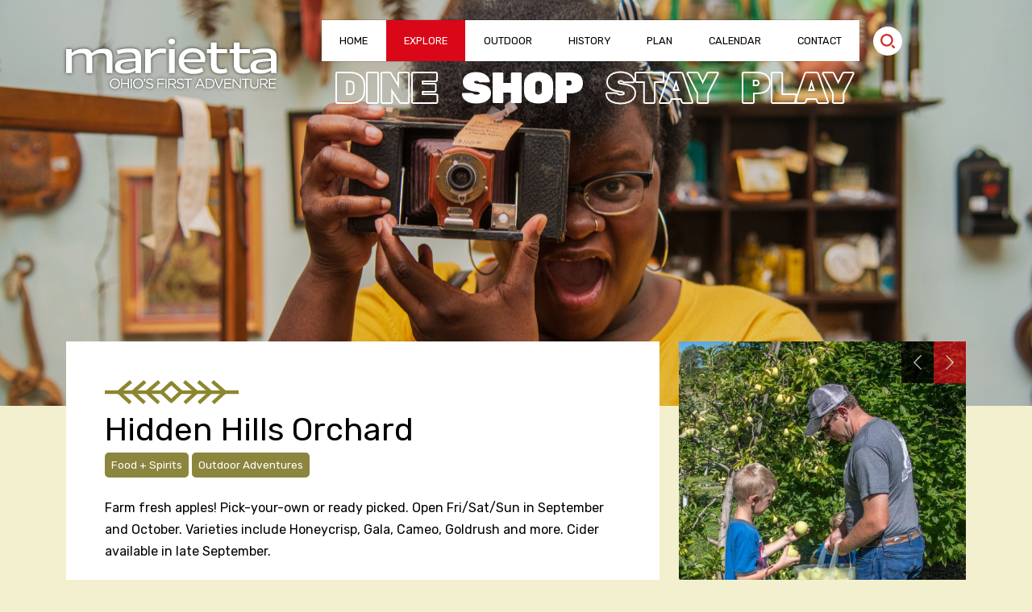

--- FILE ---
content_type: text/html; charset=UTF-8
request_url: https://mariettaohio.org/directory/hidden-hills-orchard/
body_size: 22383
content:
<!doctype html>
<html lang="en-US">
  <head>
    <meta charset="utf-8">
    <meta name="viewport" content="width=device-width, initial-scale=1">
    <meta name='robots' content='index, follow, max-image-preview:large, max-snippet:-1, max-video-preview:-1' />

	<!-- This site is optimized with the Yoast SEO plugin v26.7 - https://yoast.com/wordpress/plugins/seo/ -->
	<title>Hidden Hills Orchard - Washington County CVB</title>
	<link rel="canonical" href="https://mariettaohio.org/directory/hidden-hills-orchard/" />
	<meta property="og:locale" content="en_US" />
	<meta property="og:type" content="article" />
	<meta property="og:title" content="Hidden Hills Orchard - Washington County CVB" />
	<meta property="og:url" content="https://mariettaohio.org/directory/hidden-hills-orchard/" />
	<meta property="og:site_name" content="Washington County CVB" />
	<meta property="article:publisher" content="https://facebook.com/MariettaOH" />
	<meta property="article:modified_time" content="2022-11-18T14:47:04+00:00" />
	<meta name="twitter:card" content="summary_large_image" />
	<script type="application/ld+json" class="yoast-schema-graph">{"@context":"https://schema.org","@graph":[{"@type":"WebPage","@id":"https://mariettaohio.org/directory/hidden-hills-orchard/","url":"https://mariettaohio.org/directory/hidden-hills-orchard/","name":"Hidden Hills Orchard - Washington County CVB","isPartOf":{"@id":"https://mariettaohio.org/#website"},"datePublished":"2022-10-26T18:07:55+00:00","dateModified":"2022-11-18T14:47:04+00:00","breadcrumb":{"@id":"https://mariettaohio.org/directory/hidden-hills-orchard/#breadcrumb"},"inLanguage":"en-US","potentialAction":[{"@type":"ReadAction","target":["https://mariettaohio.org/directory/hidden-hills-orchard/"]}]},{"@type":"BreadcrumbList","@id":"https://mariettaohio.org/directory/hidden-hills-orchard/#breadcrumb","itemListElement":[{"@type":"ListItem","position":1,"name":"Home","item":"https://mariettaohio.org/"},{"@type":"ListItem","position":2,"name":"Hidden Hills Orchard"}]},{"@type":"WebSite","@id":"https://mariettaohio.org/#website","url":"https://mariettaohio.org/","name":"Washington County CVB","description":"Ohio&#039;s First Adventure","publisher":{"@id":"https://mariettaohio.org/#organization"},"potentialAction":[{"@type":"SearchAction","target":{"@type":"EntryPoint","urlTemplate":"https://mariettaohio.org/?s={search_term_string}"},"query-input":{"@type":"PropertyValueSpecification","valueRequired":true,"valueName":"search_term_string"}}],"inLanguage":"en-US"},{"@type":"Organization","@id":"https://mariettaohio.org/#organization","name":"Washington County CVB","url":"https://mariettaohio.org/","logo":{"@type":"ImageObject","inLanguage":"en-US","@id":"https://mariettaohio.org/#/schema/logo/image/","url":"https://mariettaohio.org/wp-content/uploads/2022/10/marietta-logo-footer.svg","contentUrl":"https://mariettaohio.org/wp-content/uploads/2022/10/marietta-logo-footer.svg","width":260,"height":62,"caption":"Washington County CVB"},"image":{"@id":"https://mariettaohio.org/#/schema/logo/image/"},"sameAs":["https://facebook.com/MariettaOH","https://www.instagram.com/visitmariettaohio/","https://youtube.com/Visitmariettaoh"]}]}</script>
	<!-- / Yoast SEO plugin. -->


<link rel='dns-prefetch' href='//www.googletagmanager.com' />
<link rel="alternate" title="oEmbed (JSON)" type="application/json+oembed" href="https://mariettaohio.org/wp-json/oembed/1.0/embed?url=https%3A%2F%2Fmariettaohio.org%2Fdirectory%2Fhidden-hills-orchard%2F" />
<link rel="alternate" title="oEmbed (XML)" type="text/xml+oembed" href="https://mariettaohio.org/wp-json/oembed/1.0/embed?url=https%3A%2F%2Fmariettaohio.org%2Fdirectory%2Fhidden-hills-orchard%2F&#038;format=xml" />
<style id='wp-img-auto-sizes-contain-inline-css'>
img:is([sizes=auto i],[sizes^="auto," i]){contain-intrinsic-size:3000px 1500px}
/*# sourceURL=wp-img-auto-sizes-contain-inline-css */
</style>
<link rel='stylesheet' id='wp-block-library-css' href='https://mariettaohio.org/wp-includes/css/dist/block-library/style.min.css?ver=6.9' media='all' />
<style id='global-styles-inline-css'>
:root{--wp--preset--aspect-ratio--square: 1;--wp--preset--aspect-ratio--4-3: 4/3;--wp--preset--aspect-ratio--3-4: 3/4;--wp--preset--aspect-ratio--3-2: 3/2;--wp--preset--aspect-ratio--2-3: 2/3;--wp--preset--aspect-ratio--16-9: 16/9;--wp--preset--aspect-ratio--9-16: 9/16;--wp--preset--color--black: #000000;--wp--preset--color--cyan-bluish-gray: #abb8c3;--wp--preset--color--white: #ffffff;--wp--preset--color--pale-pink: #f78da7;--wp--preset--color--vivid-red: #cf2e2e;--wp--preset--color--luminous-vivid-orange: #ff6900;--wp--preset--color--luminous-vivid-amber: #fcb900;--wp--preset--color--light-green-cyan: #7bdcb5;--wp--preset--color--vivid-green-cyan: #00d084;--wp--preset--color--pale-cyan-blue: #8ed1fc;--wp--preset--color--vivid-cyan-blue: #0693e3;--wp--preset--color--vivid-purple: #9b51e0;--wp--preset--color--primary: #002D56;--wp--preset--color--secondary: #da0718;--wp--preset--color--tertiary: #8b853e;--wp--preset--color--background: #F3F0CF;--wp--preset--gradient--vivid-cyan-blue-to-vivid-purple: linear-gradient(135deg,rgb(6,147,227) 0%,rgb(155,81,224) 100%);--wp--preset--gradient--light-green-cyan-to-vivid-green-cyan: linear-gradient(135deg,rgb(122,220,180) 0%,rgb(0,208,130) 100%);--wp--preset--gradient--luminous-vivid-amber-to-luminous-vivid-orange: linear-gradient(135deg,rgb(252,185,0) 0%,rgb(255,105,0) 100%);--wp--preset--gradient--luminous-vivid-orange-to-vivid-red: linear-gradient(135deg,rgb(255,105,0) 0%,rgb(207,46,46) 100%);--wp--preset--gradient--very-light-gray-to-cyan-bluish-gray: linear-gradient(135deg,rgb(238,238,238) 0%,rgb(169,184,195) 100%);--wp--preset--gradient--cool-to-warm-spectrum: linear-gradient(135deg,rgb(74,234,220) 0%,rgb(151,120,209) 20%,rgb(207,42,186) 40%,rgb(238,44,130) 60%,rgb(251,105,98) 80%,rgb(254,248,76) 100%);--wp--preset--gradient--blush-light-purple: linear-gradient(135deg,rgb(255,206,236) 0%,rgb(152,150,240) 100%);--wp--preset--gradient--blush-bordeaux: linear-gradient(135deg,rgb(254,205,165) 0%,rgb(254,45,45) 50%,rgb(107,0,62) 100%);--wp--preset--gradient--luminous-dusk: linear-gradient(135deg,rgb(255,203,112) 0%,rgb(199,81,192) 50%,rgb(65,88,208) 100%);--wp--preset--gradient--pale-ocean: linear-gradient(135deg,rgb(255,245,203) 0%,rgb(182,227,212) 50%,rgb(51,167,181) 100%);--wp--preset--gradient--electric-grass: linear-gradient(135deg,rgb(202,248,128) 0%,rgb(113,206,126) 100%);--wp--preset--gradient--midnight: linear-gradient(135deg,rgb(2,3,129) 0%,rgb(40,116,252) 100%);--wp--preset--font-size--small: 13px;--wp--preset--font-size--medium: 20px;--wp--preset--font-size--large: 36px;--wp--preset--font-size--x-large: 42px;--wp--preset--spacing--20: 0.44rem;--wp--preset--spacing--30: 0.67rem;--wp--preset--spacing--40: 1rem;--wp--preset--spacing--50: 1.5rem;--wp--preset--spacing--60: 2.25rem;--wp--preset--spacing--70: 3.38rem;--wp--preset--spacing--80: 5.06rem;--wp--preset--shadow--natural: 6px 6px 9px rgba(0, 0, 0, 0.2);--wp--preset--shadow--deep: 12px 12px 50px rgba(0, 0, 0, 0.4);--wp--preset--shadow--sharp: 6px 6px 0px rgba(0, 0, 0, 0.2);--wp--preset--shadow--outlined: 6px 6px 0px -3px rgb(255, 255, 255), 6px 6px rgb(0, 0, 0);--wp--preset--shadow--crisp: 6px 6px 0px rgb(0, 0, 0);}:where(body) { margin: 0; }.wp-site-blocks > .alignleft { float: left; margin-right: 2em; }.wp-site-blocks > .alignright { float: right; margin-left: 2em; }.wp-site-blocks > .aligncenter { justify-content: center; margin-left: auto; margin-right: auto; }:where(.is-layout-flex){gap: 0.5em;}:where(.is-layout-grid){gap: 0.5em;}.is-layout-flow > .alignleft{float: left;margin-inline-start: 0;margin-inline-end: 2em;}.is-layout-flow > .alignright{float: right;margin-inline-start: 2em;margin-inline-end: 0;}.is-layout-flow > .aligncenter{margin-left: auto !important;margin-right: auto !important;}.is-layout-constrained > .alignleft{float: left;margin-inline-start: 0;margin-inline-end: 2em;}.is-layout-constrained > .alignright{float: right;margin-inline-start: 2em;margin-inline-end: 0;}.is-layout-constrained > .aligncenter{margin-left: auto !important;margin-right: auto !important;}.is-layout-constrained > :where(:not(.alignleft):not(.alignright):not(.alignfull)){margin-left: auto !important;margin-right: auto !important;}body .is-layout-flex{display: flex;}.is-layout-flex{flex-wrap: wrap;align-items: center;}.is-layout-flex > :is(*, div){margin: 0;}body .is-layout-grid{display: grid;}.is-layout-grid > :is(*, div){margin: 0;}body{padding-top: 0px;padding-right: 0px;padding-bottom: 0px;padding-left: 0px;}a:where(:not(.wp-element-button)){text-decoration: underline;}:root :where(.wp-element-button, .wp-block-button__link){background-color: #32373c;border-width: 0;color: #fff;font-family: inherit;font-size: inherit;font-style: inherit;font-weight: inherit;letter-spacing: inherit;line-height: inherit;padding-top: calc(0.667em + 2px);padding-right: calc(1.333em + 2px);padding-bottom: calc(0.667em + 2px);padding-left: calc(1.333em + 2px);text-decoration: none;text-transform: inherit;}.has-black-color{color: var(--wp--preset--color--black) !important;}.has-cyan-bluish-gray-color{color: var(--wp--preset--color--cyan-bluish-gray) !important;}.has-white-color{color: var(--wp--preset--color--white) !important;}.has-pale-pink-color{color: var(--wp--preset--color--pale-pink) !important;}.has-vivid-red-color{color: var(--wp--preset--color--vivid-red) !important;}.has-luminous-vivid-orange-color{color: var(--wp--preset--color--luminous-vivid-orange) !important;}.has-luminous-vivid-amber-color{color: var(--wp--preset--color--luminous-vivid-amber) !important;}.has-light-green-cyan-color{color: var(--wp--preset--color--light-green-cyan) !important;}.has-vivid-green-cyan-color{color: var(--wp--preset--color--vivid-green-cyan) !important;}.has-pale-cyan-blue-color{color: var(--wp--preset--color--pale-cyan-blue) !important;}.has-vivid-cyan-blue-color{color: var(--wp--preset--color--vivid-cyan-blue) !important;}.has-vivid-purple-color{color: var(--wp--preset--color--vivid-purple) !important;}.has-primary-color{color: var(--wp--preset--color--primary) !important;}.has-secondary-color{color: var(--wp--preset--color--secondary) !important;}.has-tertiary-color{color: var(--wp--preset--color--tertiary) !important;}.has-background-color{color: var(--wp--preset--color--background) !important;}.has-black-background-color{background-color: var(--wp--preset--color--black) !important;}.has-cyan-bluish-gray-background-color{background-color: var(--wp--preset--color--cyan-bluish-gray) !important;}.has-white-background-color{background-color: var(--wp--preset--color--white) !important;}.has-pale-pink-background-color{background-color: var(--wp--preset--color--pale-pink) !important;}.has-vivid-red-background-color{background-color: var(--wp--preset--color--vivid-red) !important;}.has-luminous-vivid-orange-background-color{background-color: var(--wp--preset--color--luminous-vivid-orange) !important;}.has-luminous-vivid-amber-background-color{background-color: var(--wp--preset--color--luminous-vivid-amber) !important;}.has-light-green-cyan-background-color{background-color: var(--wp--preset--color--light-green-cyan) !important;}.has-vivid-green-cyan-background-color{background-color: var(--wp--preset--color--vivid-green-cyan) !important;}.has-pale-cyan-blue-background-color{background-color: var(--wp--preset--color--pale-cyan-blue) !important;}.has-vivid-cyan-blue-background-color{background-color: var(--wp--preset--color--vivid-cyan-blue) !important;}.has-vivid-purple-background-color{background-color: var(--wp--preset--color--vivid-purple) !important;}.has-primary-background-color{background-color: var(--wp--preset--color--primary) !important;}.has-secondary-background-color{background-color: var(--wp--preset--color--secondary) !important;}.has-tertiary-background-color{background-color: var(--wp--preset--color--tertiary) !important;}.has-background-background-color{background-color: var(--wp--preset--color--background) !important;}.has-black-border-color{border-color: var(--wp--preset--color--black) !important;}.has-cyan-bluish-gray-border-color{border-color: var(--wp--preset--color--cyan-bluish-gray) !important;}.has-white-border-color{border-color: var(--wp--preset--color--white) !important;}.has-pale-pink-border-color{border-color: var(--wp--preset--color--pale-pink) !important;}.has-vivid-red-border-color{border-color: var(--wp--preset--color--vivid-red) !important;}.has-luminous-vivid-orange-border-color{border-color: var(--wp--preset--color--luminous-vivid-orange) !important;}.has-luminous-vivid-amber-border-color{border-color: var(--wp--preset--color--luminous-vivid-amber) !important;}.has-light-green-cyan-border-color{border-color: var(--wp--preset--color--light-green-cyan) !important;}.has-vivid-green-cyan-border-color{border-color: var(--wp--preset--color--vivid-green-cyan) !important;}.has-pale-cyan-blue-border-color{border-color: var(--wp--preset--color--pale-cyan-blue) !important;}.has-vivid-cyan-blue-border-color{border-color: var(--wp--preset--color--vivid-cyan-blue) !important;}.has-vivid-purple-border-color{border-color: var(--wp--preset--color--vivid-purple) !important;}.has-primary-border-color{border-color: var(--wp--preset--color--primary) !important;}.has-secondary-border-color{border-color: var(--wp--preset--color--secondary) !important;}.has-tertiary-border-color{border-color: var(--wp--preset--color--tertiary) !important;}.has-background-border-color{border-color: var(--wp--preset--color--background) !important;}.has-vivid-cyan-blue-to-vivid-purple-gradient-background{background: var(--wp--preset--gradient--vivid-cyan-blue-to-vivid-purple) !important;}.has-light-green-cyan-to-vivid-green-cyan-gradient-background{background: var(--wp--preset--gradient--light-green-cyan-to-vivid-green-cyan) !important;}.has-luminous-vivid-amber-to-luminous-vivid-orange-gradient-background{background: var(--wp--preset--gradient--luminous-vivid-amber-to-luminous-vivid-orange) !important;}.has-luminous-vivid-orange-to-vivid-red-gradient-background{background: var(--wp--preset--gradient--luminous-vivid-orange-to-vivid-red) !important;}.has-very-light-gray-to-cyan-bluish-gray-gradient-background{background: var(--wp--preset--gradient--very-light-gray-to-cyan-bluish-gray) !important;}.has-cool-to-warm-spectrum-gradient-background{background: var(--wp--preset--gradient--cool-to-warm-spectrum) !important;}.has-blush-light-purple-gradient-background{background: var(--wp--preset--gradient--blush-light-purple) !important;}.has-blush-bordeaux-gradient-background{background: var(--wp--preset--gradient--blush-bordeaux) !important;}.has-luminous-dusk-gradient-background{background: var(--wp--preset--gradient--luminous-dusk) !important;}.has-pale-ocean-gradient-background{background: var(--wp--preset--gradient--pale-ocean) !important;}.has-electric-grass-gradient-background{background: var(--wp--preset--gradient--electric-grass) !important;}.has-midnight-gradient-background{background: var(--wp--preset--gradient--midnight) !important;}.has-small-font-size{font-size: var(--wp--preset--font-size--small) !important;}.has-medium-font-size{font-size: var(--wp--preset--font-size--medium) !important;}.has-large-font-size{font-size: var(--wp--preset--font-size--large) !important;}.has-x-large-font-size{font-size: var(--wp--preset--font-size--x-large) !important;}
/*# sourceURL=global-styles-inline-css */
</style>

<link rel='stylesheet' id='contact-form-7-css' href='https://mariettaohio.org/wp-content/plugins/contact-form-7/includes/css/styles.css?ver=6.1.4' media='all' />
<style id='contact-form-7-inline-css'>
.wpcf7 .wpcf7-recaptcha iframe {margin-bottom: 0;}.wpcf7 .wpcf7-recaptcha[data-align="center"] > div {margin: 0 auto;}.wpcf7 .wpcf7-recaptcha[data-align="right"] > div {margin: 0 0 0 auto;}
/*# sourceURL=contact-form-7-inline-css */
</style>
<link rel='stylesheet' id='events-manager-css' href='https://mariettaohio.org/wp-content/plugins/events-manager/includes/css/events-manager.min.css?ver=7.2.3.1' media='all' />
<style id='events-manager-inline-css'>
body .em { --font-family : inherit; --font-size : 1em; }
/*# sourceURL=events-manager-inline-css */
</style>
<link rel='stylesheet' id='events-manager-pro-css' href='https://mariettaohio.org/wp-content/plugins/events-manager-pro/includes/css/events-manager-pro.css?ver=3.7.2.3' media='all' />
<link rel='stylesheet' id='app/0-css' href='https://mariettaohio.org/wp-content/themes/mta1242/public/app.2370f2.css' media='all' />
<script src="https://mariettaohio.org/wp-includes/js/jquery/jquery.min.js?ver=3.7.1" id="jquery-core-js" type="e066f2f51d43c7630e05032c-text/javascript"></script>
<script src="https://mariettaohio.org/wp-includes/js/jquery/jquery-migrate.min.js?ver=3.4.1" id="jquery-migrate-js" type="e066f2f51d43c7630e05032c-text/javascript"></script>
<script src="https://mariettaohio.org/wp-includes/js/jquery/ui/core.min.js?ver=1.13.3" id="jquery-ui-core-js" type="e066f2f51d43c7630e05032c-text/javascript"></script>
<script src="https://mariettaohio.org/wp-includes/js/jquery/ui/mouse.min.js?ver=1.13.3" id="jquery-ui-mouse-js" type="e066f2f51d43c7630e05032c-text/javascript"></script>
<script src="https://mariettaohio.org/wp-includes/js/jquery/ui/sortable.min.js?ver=1.13.3" id="jquery-ui-sortable-js" type="e066f2f51d43c7630e05032c-text/javascript"></script>
<script src="https://mariettaohio.org/wp-includes/js/jquery/ui/datepicker.min.js?ver=1.13.3" id="jquery-ui-datepicker-js" type="e066f2f51d43c7630e05032c-text/javascript"></script>
<script id="jquery-ui-datepicker-js-after" type="e066f2f51d43c7630e05032c-text/javascript">
jQuery(function(jQuery){jQuery.datepicker.setDefaults({"closeText":"Close","currentText":"Today","monthNames":["January","February","March","April","May","June","July","August","September","October","November","December"],"monthNamesShort":["Jan","Feb","Mar","Apr","May","Jun","Jul","Aug","Sep","Oct","Nov","Dec"],"nextText":"Next","prevText":"Previous","dayNames":["Sunday","Monday","Tuesday","Wednesday","Thursday","Friday","Saturday"],"dayNamesShort":["Sun","Mon","Tue","Wed","Thu","Fri","Sat"],"dayNamesMin":["S","M","T","W","T","F","S"],"dateFormat":"MM d, yy","firstDay":1,"isRTL":false});});
//# sourceURL=jquery-ui-datepicker-js-after
</script>
<script src="https://mariettaohio.org/wp-includes/js/jquery/ui/resizable.min.js?ver=1.13.3" id="jquery-ui-resizable-js" type="e066f2f51d43c7630e05032c-text/javascript"></script>
<script src="https://mariettaohio.org/wp-includes/js/jquery/ui/draggable.min.js?ver=1.13.3" id="jquery-ui-draggable-js" type="e066f2f51d43c7630e05032c-text/javascript"></script>
<script src="https://mariettaohio.org/wp-includes/js/jquery/ui/controlgroup.min.js?ver=1.13.3" id="jquery-ui-controlgroup-js" type="e066f2f51d43c7630e05032c-text/javascript"></script>
<script src="https://mariettaohio.org/wp-includes/js/jquery/ui/checkboxradio.min.js?ver=1.13.3" id="jquery-ui-checkboxradio-js" type="e066f2f51d43c7630e05032c-text/javascript"></script>
<script src="https://mariettaohio.org/wp-includes/js/jquery/ui/button.min.js?ver=1.13.3" id="jquery-ui-button-js" type="e066f2f51d43c7630e05032c-text/javascript"></script>
<script src="https://mariettaohio.org/wp-includes/js/jquery/ui/dialog.min.js?ver=1.13.3" id="jquery-ui-dialog-js" type="e066f2f51d43c7630e05032c-text/javascript"></script>
<script id="events-manager-js-extra" type="e066f2f51d43c7630e05032c-text/javascript">
var EM = {"ajaxurl":"https://mariettaohio.org/wp-admin/admin-ajax.php","locationajaxurl":"https://mariettaohio.org/wp-admin/admin-ajax.php?action=locations_search","firstDay":"1","locale":"en","dateFormat":"yy-mm-dd","ui_css":"https://mariettaohio.org/wp-content/plugins/events-manager/includes/css/jquery-ui/build.min.css","show24hours":"0","is_ssl":"1","autocomplete_limit":"10","calendar":{"breakpoints":{"small":560,"medium":908,"large":false},"month_format":"M Y"},"phone":"","datepicker":{"format":"Y-m-d"},"search":{"breakpoints":{"small":650,"medium":850,"full":false}},"url":"https://mariettaohio.org/wp-content/plugins/events-manager","assets":{"input.em-uploader":{"js":{"em-uploader":{"url":"https://mariettaohio.org/wp-content/plugins/events-manager/includes/js/em-uploader.js?v=7.2.3.1","event":"em_uploader_ready"}}},".em-event-editor":{"js":{"event-editor":{"url":"https://mariettaohio.org/wp-content/plugins/events-manager/includes/js/events-manager-event-editor.js?v=7.2.3.1","event":"em_event_editor_ready"}},"css":{"event-editor":"https://mariettaohio.org/wp-content/plugins/events-manager/includes/css/events-manager-event-editor.min.css?v=7.2.3.1"}},".em-recurrence-sets, .em-timezone":{"js":{"luxon":{"url":"luxon/luxon.js?v=7.2.3.1","event":"em_luxon_ready"}}},".em-booking-form, #em-booking-form, .em-booking-recurring, .em-event-booking-form":{"js":{"em-bookings":{"url":"https://mariettaohio.org/wp-content/plugins/events-manager/includes/js/bookingsform.js?v=7.2.3.1","event":"em_booking_form_js_loaded"}}},"#em-opt-archetypes":{"js":{"archetypes":"https://mariettaohio.org/wp-content/plugins/events-manager/includes/js/admin-archetype-editor.js?v=7.2.3.1","archetypes_ms":"https://mariettaohio.org/wp-content/plugins/events-manager/includes/js/admin-archetypes.js?v=7.2.3.1","qs":"qs/qs.js?v=7.2.3.1"}}},"cached":"","bookingInProgress":"Please wait while the booking is being submitted.","tickets_save":"Save Ticket","bookingajaxurl":"https://mariettaohio.org/wp-admin/admin-ajax.php","bookings_export_save":"Export Bookings","bookings_settings_save":"Save Settings","booking_delete":"Are you sure you want to delete?","booking_offset":"30","bookings":{"submit_button":{"text":{"default":"Send your booking","free":"Send your booking","payment":"Send your booking","processing":"Processing ..."}},"update_listener":""},"bb_full":"Sold Out","bb_book":"Book Now","bb_booking":"Booking...","bb_booked":"Booking Submitted","bb_error":"Booking Error. Try again?","bb_cancel":"Cancel","bb_canceling":"Canceling...","bb_cancelled":"Cancelled","bb_cancel_error":"Cancellation Error. Try again?","txt_search":"Search","txt_searching":"Searching...","txt_loading":"Loading...","cache":"","api_nonce":"4388a1c63d","attendance_api_url":"https://mariettaohio.org/wp-json/events-manager/v1/attendance"};
//# sourceURL=events-manager-js-extra
</script>
<script src="https://mariettaohio.org/wp-content/plugins/events-manager/includes/js/events-manager.js?ver=7.2.3.1" id="events-manager-js" type="e066f2f51d43c7630e05032c-text/javascript"></script>
<script src="https://mariettaohio.org/wp-content/plugins/events-manager-pro/includes/js/events-manager-pro.js?ver=3.7.2.3" id="events-manager-pro-js" type="e066f2f51d43c7630e05032c-text/javascript"></script>

<!-- Google tag (gtag.js) snippet added by Site Kit -->
<!-- Google Analytics snippet added by Site Kit -->
<script src="https://www.googletagmanager.com/gtag/js?id=G-J3YHQWZ283" id="google_gtagjs-js" async type="e066f2f51d43c7630e05032c-text/javascript"></script>
<script id="google_gtagjs-js-after" type="e066f2f51d43c7630e05032c-text/javascript">
window.dataLayer = window.dataLayer || [];function gtag(){dataLayer.push(arguments);}
gtag("set","linker",{"domains":["mariettaohio.org"]});
gtag("js", new Date());
gtag("set", "developer_id.dZTNiMT", true);
gtag("config", "G-J3YHQWZ283");
//# sourceURL=google_gtagjs-js-after
</script>
<link rel="https://api.w.org/" href="https://mariettaohio.org/wp-json/" /><link rel="alternate" title="JSON" type="application/json" href="https://mariettaohio.org/wp-json/wp/v2/directory/440" /><link rel="EditURI" type="application/rsd+xml" title="RSD" href="https://mariettaohio.org/xmlrpc.php?rsd" />

<link rel='shortlink' href='https://mariettaohio.org/?p=440' />
<meta name="generator" content="Site Kit by Google 1.168.0" />		<style type="text/css">
			.em-coupon-message { display:inline-block; margin:5px 0 0; }
			.em-coupon-success { color:green; }
			.em-coupon-error { color:red; }
			.em-cart-coupons-form .em-coupon-message{ margin:0 20px 0 0; }
			.em-coupon-error .em-icon {
				background-color: red;
				-webkit-mask-image: var(--icon-cross-circle);
				mask-image: var(--icon-cross-circle);
			}
			.em-coupon-success .em-icon {
				background-color: green;
				-webkit-mask-image: var(--icon-checkmark-circle);
				mask-image: var(--icon-checkmark-circle);
			}
			.em-coupon-code.loading {
				background: var(--icon-spinner) calc(100% - 10px) 50% no-repeat;
				background-size: 20px;
			}
		</style>
		<meta name="google-site-verification" content="awHaT9moq2KTt9ku0LlspnTWgNuB4Gdtc8mSGAjTvUo">
<!-- Google Tag Manager snippet added by Site Kit -->
<script type="e066f2f51d43c7630e05032c-text/javascript">
			( function( w, d, s, l, i ) {
				w[l] = w[l] || [];
				w[l].push( {'gtm.start': new Date().getTime(), event: 'gtm.js'} );
				var f = d.getElementsByTagName( s )[0],
					j = d.createElement( s ), dl = l != 'dataLayer' ? '&l=' + l : '';
				j.async = true;
				j.src = 'https://www.googletagmanager.com/gtm.js?id=' + i + dl;
				f.parentNode.insertBefore( j, f );
			} )( window, document, 'script', 'dataLayer', 'GTM-54ZWRT4' );
			
</script>

<!-- End Google Tag Manager snippet added by Site Kit -->
<link rel="icon" href="https://mariettaohio.org/wp-content/uploads/2022/12/cropped-mta-favicon-32x32.png" sizes="32x32" />
<link rel="icon" href="https://mariettaohio.org/wp-content/uploads/2022/12/cropped-mta-favicon-192x192.png" sizes="192x192" />
<link rel="apple-touch-icon" href="https://mariettaohio.org/wp-content/uploads/2022/12/cropped-mta-favicon-180x180.png" />
<meta name="msapplication-TileImage" content="https://mariettaohio.org/wp-content/uploads/2022/12/cropped-mta-favicon-270x270.png" />
		<style id="wp-custom-css">
			/*CF7*/

.wpcf7 form.sent .wpcf7-response-output {
  border-color: #002d56;
  color: white;
  background-color: #002d56;
}


/*recaptch hide*/
.grecaptcha-badge { 
visibility: hidden; 
}





.em.em-list .em-item {
	border-top: 1px solid #00000040 !important;
}


.em.pixelbones .button.button-primary.input, .em.pixelbones .input .button.button-primary, .em.pixelbones .input button.button-primary, .em.pixelbones .input input[type="button"].button-primary, .em.pixelbones .input input[type="reset"].button-primary, .em.pixelbones .input input[type="submit"].button-primary, .em.pixelbones button.button-primary.input, .em.pixelbones input[type="button"].button-primary.input, .em.pixelbones input[type="reset"].button-primary.input, .em.pixelbones input[type="submit"].button-primary.input, .em.pixelbones.input .button.button-primary, .em.pixelbones.input button.button-primary, .em.pixelbones.input input[type="button"].button-primary, .em.pixelbones.input input[type="reset"].button-primary, .em.pixelbones.input input[type="submit"].button-primary {
	background-color:#8b853e !important;
	border:none !important;
	border-radius: 0 !important;
}
.em.pixelbones .button.button-primary.input:focus, .em.pixelbones .input .button.button-primary:hover, .em.pixelbones .input button.button-primary:hover, .em.pixelbones .input input[type="button"].button-primary:hover, .em.pixelbones .input input[type="reset"].button-primary:hover, .em.pixelbones .input input[type="submit"].button-primary:hover, .em.pixelbones button.button-primary.input:focus, .em.pixelbones input[type="button"].button-primary.input:focus, .em.pixelbones input[type="reset"].button-primary.input:focus, .em.pixelbones input[type="submit"].button-primary.input:focus, .em.pixelbones.input .button.button-primary:hover, .em.pixelbones.input button.button-primary:hover, .em.pixelbones.input input[type="button"].button-primary:hover, .em.pixelbones.input input[type="reset"].button-primary:hover, .em.pixelbones.input input[type="submit"].button-primary:hover {
	color:#000 !important;
	background-color:#8b853e !important;
}
.em.em-search .em-search-views, .em.em-search-advanced .em-search-view {
	width:68px;
}
.em.pixelbones a {
	color: #da0718 !important;
}

.em.pixelbones .button.input, .em.pixelbones .input .button, .em.pixelbones .input button, .em.pixelbones .input input[type="button"], .em.pixelbones .input input[type="reset"], .em.pixelbones .input input[type="submit"], .em.pixelbones button.input, .em.pixelbones input[type="button"].input, .em.pixelbones input[type="reset"].input, .em.pixelbones input[type="submit"].input, .em.pixelbones.input .button, .em.pixelbones.input button, .em.pixelbones.input input[type="button"], .em.pixelbones.input input[type="reset"], .em.pixelbones.input input[type="submit"] {
	border:2px solid #8b853e !important;
	border-radius: 0 !important;
}
fieldset.em-timeranges {
	min-width:300px !important;
}
		</style>
		  </head>

  <body class="wp-singular directory-template-default single single-directory postid-440 wp-embed-responsive wp-theme-mta1242 hidden-hills-orchard">
    		<!-- Google Tag Manager (noscript) snippet added by Site Kit -->
		<noscript>
			<iframe src="https://www.googletagmanager.com/ns.html?id=GTM-54ZWRT4" height="0" width="0" style="display:none;visibility:hidden"></iframe>
		</noscript>
		<!-- End Google Tag Manager (noscript) snippet added by Site Kit -->
		    
    <div id="app">
      <a class="visually-hidden" href="#main">
  Skip to content
</a>

<div class="offcanvas offcanvas-start" tabindex="-1" id="mobileMenu" aria-labelledby="mobileMenuLabel">
    <div class="offcanvas-header">
        <h5 class="offcanvas-title" id="mobileMenuLabel">Main Menu</h5>
        <button type="button" class="btn btn-close text-reset" data-bs-dismiss="offcanvas" aria-label="Close"><svg xmlns="http://www.w3.org/2000/svg" width="24" height="24" viewBox="0 0 24 24"><path d="M23.954 21.03l-9.184-9.095 9.092-9.174-2.832-2.807-9.09 9.179-9.176-9.088-2.81 2.81 9.186 9.105-9.095 9.184 2.81 2.81 9.112-9.192 9.18 9.1z"/></svg>
</button>
    </div>
    <div class="offcanvas-body d-flex flex-column align-content-end" id="mobile-menu">
        <form method="get" action="https://mariettaohio.org/">
            <div class="search-input d-flex align-items-center ps-3 ">
                <div class="search-text-wrap">
                    <input type="text" class="w-100 form-control-sm search-text" name="s" id="mobileSearch" placeholder="KEYWORDS" /></div><button type="submit" class="btn btn-sm btn-outline-secondary m-0 ms-3">SEARCH</button>
            </div>
        </form>
        <hr />
        <div class="main-menu font-rubik  overflow-auto">
            <nav class="nav-primary" aria-label="Main Menu">

                <ul id="menu-main-menu" class="nav d-block"><li id="menu-item-10" class="menu-item menu-item-type-custom menu-item-object-custom menu-item-10"><a href="/">Home</a></li>
<li id="menu-item-1484" class="exploreSection menu-item menu-item-type-taxonomy menu-item-object-categories menu-item-1484"><a href="https://mariettaohio.org/categories/dine/">Explore</a></li>
<li id="menu-item-1480" class="menu-item menu-item-type-taxonomy menu-item-object-categories menu-item-1480"><a href="https://mariettaohio.org/categories/outdoor/">Outdoor</a></li>
<li id="menu-item-10327" class="menu-item menu-item-type-post_type menu-item-object-page menu-item-10327"><a href="https://mariettaohio.org/history/">History</a></li>
<li id="menu-item-10190" class="menu-item menu-item-type-post_type menu-item-object-page menu-item-10190"><a href="https://mariettaohio.org/plan/">Plan</a></li>
<li id="menu-item-10328" class="menu-item menu-item-type-post_type menu-item-object-page menu-item-10328"><a href="https://mariettaohio.org/events/">Calendar</a></li>
<li id="menu-item-10461" class="menu-item menu-item-type-post_type menu-item-object-page menu-item-10461"><a href="https://mariettaohio.org/contact/">Contact</a></li>
</ul>

            </nav>
        </div>
        <hr />
        <div class="banner-social mt-2">

            <a href="https://facebook.com/MariettaOH" target="_blank">
        
        
            <svg
    width="47.998852"
    height="48.006336"
    viewBox="0 0 47.998852 48.006336"
    version="1.1"
    id="svg305"
    xmlns="http://www.w3.org/2000/svg"
    xmlns:svg="http://www.w3.org/2000/svg">
    <defs
        id="defs309" />
    <g
        id="Group_46"
        data-name="Group 46"
        transform="translate(-1847.0074,-36.99371)">
        <g
            id="Facebook_black"
            transform="translate(1847,37)">
            <g
                id="Facebook">
                <path
                    id="Combined-Shape"
                    d="M 24,48 A 24.006,24.006 0 0 1 14.658,1.886 24.00629,24.00629 0 0 1 33.342,46.114 23.849,23.849 0 0 1 24,48 Z M 18.4,20.555 v 4.5 h 2.7 v 13.056 h 5.4 V 25.054 h 3.6 l 0.478,-4.5 H 26.5 l 0.006,-2.252 c 0,-1.151 0.083,-1.8 1.8,-1.8 h 2.253 V 12 h -3.6 c -2.1,0 -3.593,0.507 -4.551,1.55 a 6.127,6.127 0 0 0 -1.3,4.3 v 2.7 z"
                    fill="#0d2d53" />
            </g>
        </g>
    </g>
</svg>



            </a>


    <a href="https://www.instagram.com/visitmariettaohio/" target="_blank">
        
        
            <svg
   width="47.998852"
   height="48.006336"
   viewBox="0 0 47.998852 48.006336"
   version="1.1"
   id="svg305"
   xmlns="http://www.w3.org/2000/svg"
   xmlns:svg="http://www.w3.org/2000/svg">
  <defs
     id="defs309" />
  <g
     id="Group_46"
     data-name="Group 46"
     transform="translate(-1847.0074,-189.99371)">
    <g
       id="Instagram_black"
       transform="translate(1847,190)">
      <path
         id="Combined-Shape-2"
         data-name="Combined-Shape"
         d="M 24,48 A 24.006,24.006 0 0 1 14.658,1.886 24.00629,24.00629 0 0 1 33.342,46.114 23.849,23.849 0 0 1 24,48 Z m 0,-36.8 h -0.555 c -2.938,0 -3.4,0.016 -4.721,0.076 a 9.463,9.463 0 0 0 -3.107,0.595 6.544,6.544 0 0 0 -3.745,3.743 9.4,9.4 0 0 0 -0.595,3.107 c -0.063,1.4 -0.077,1.857 -0.077,5.278 0,3.421 0.015,3.88 0.077,5.277 a 9.5,9.5 0 0 0 0.595,3.107 6.551,6.551 0 0 0 3.743,3.745 9.476,9.476 0 0 0 3.107,0.594 c 1.378,0.063 1.834,0.077 5.278,0.077 3.444,0 3.9,-0.015 5.277,-0.077 a 9.481,9.481 0 0 0 3.109,-0.594 6.558,6.558 0 0 0 3.743,-3.745 9.544,9.544 0 0 0 0.595,-3.107 c 0.063,-1.4 0.077,-1.857 0.077,-5.277 0,-3.42 -0.015,-3.881 -0.077,-5.278 A 9.531,9.531 0 0 0 36.129,15.615 6.544,6.544 0 0 0 32.385,11.871 9.5,9.5 0 0 0 29.276,11.276 C 27.9,11.214 27.442,11.2 24,11.2 Z"
         fill="#0d2d53" />
      <path
         id="Combined-Shape-3"
         data-name="Combined-Shape"
         d="m 10.493,20.984 c -3.406,0 -3.812,-0.013 -5.172,-0.075 A 7.1,7.1 0 0 1 2.944,20.467 3.97,3.97 0 0 1 1.473,19.509 3.954,3.954 0 0 1 0.515,18.04 7.065,7.065 0 0 1 0.074,15.664 C 0.013,14.32 0,13.916 0,10.49 0,7.064 0.013,6.662 0.074,5.32 A 7.081,7.081 0 0 1 0.515,2.943 3.947,3.947 0 0 1 1.473,1.472 3.983,3.983 0 0 1 2.944,0.513 7.1,7.1 0 0 1 5.321,0.072 C 6.515,0.018 6.965,0 9.346,0 9.456,0 9.574,0 9.679,0 h 0.815 c 3.445,0 3.846,0.013 5.172,0.073 a 7.084,7.084 0 0 1 2.377,0.441 3.954,3.954 0 0 1 1.471,0.958 3.983,3.983 0 0 1 0.958,1.472 7.119,7.119 0 0 1 0.441,2.376 c 0.061,1.344 0.074,1.747 0.074,5.171 0,3.424 -0.013,3.828 -0.074,5.171 a 7.118,7.118 0 0 1 -0.441,2.376 4.245,4.245 0 0 1 -2.429,2.427 7.048,7.048 0 0 1 -2.377,0.442 c -1.36,0.064 -1.766,0.077 -5.173,0.077 z m 0,-17.061 A 6.573,6.573 0 1 0 17.066,10.5 6.581,6.581 0 0 0 10.493,3.923 Z m 6.833,-1.8 v 0 a 1.535,1.535 0 1 0 1.539,1.534 1.536,1.536 0 0 0 -1.542,-1.528 z"
         transform="translate(13.508,13.503)"
         fill="#0d2d53" />
      <path
         id="Shape"
         d="M 4.267,0 A 4.267,4.267 0 1 1 0,4.267 4.267,4.267 0 0 1 4.267,0 Z"
         transform="translate(19.734,19.733)"
         fill="#0d2d53" />
    </g>
  </g>
</svg>



            </a>


    <a href="https://youtube.com/Visitmariettaoh" target="_blank">
        
        
            <svg
   width="47.998852"
   height="48.006336"
   viewBox="0 0 47.998852 48.006336"
   version="1.1"
   id="svg305"
   xmlns="http://www.w3.org/2000/svg"
   xmlns:svg="http://www.w3.org/2000/svg">
  <defs
     id="defs309" />
  <g
     id="Group_46"
     data-name="Group 46"
     transform="translate(-1847.0074,-265.99371)">
    <g
       id="Youtube_black"
       transform="translate(1847,266)">
      <path
         id="Combined-Shape-5"
         data-name="Combined-Shape"
         d="M 24,48 A 24.006,24.006 0 0 1 14.658,1.886 24.00629,24.00629 0 0 1 33.342,46.114 23.849,23.849 0 0 1 24,48 Z m 0,-32.8 c -0.08,0 -8.028,0.006 -10,0.549 A 3.25,3.25 0 0 0 11.737,18.073 35.261,35.261 0 0 0 11.2,24.4 35.261,35.261 0 0 0 11.736,30.727 3.25,3.25 0 0 0 14,33.051 c 1.973,0.543 9.922,0.549 10,0.549 0.078,0 8.028,-0.006 10,-0.549 A 3.25,3.25 0 0 0 36.263,30.727 35.262,35.262 0 0 0 36.8,24.4 35.262,35.262 0 0 0 36.265,18.073 3.25,3.25 0 0 0 34,15.749 C 32.029,15.206 24.08,15.2 24,15.2 Z"
         fill="#0d2d53" />
      <path
         id="Fill-2"
         d="M 0,8 V 0 l 6.4,4 z"
         transform="translate(21.6,20.8)" />
    </g>
  </g>
</svg>



            </a>




        </div>
    </div>
</div>

    <header class=" banner inner-banner position-relative d-flex flex-column justify-content-between">
    <div class="top-bar">
        <div class="container">
            <div class="row align-items-center">
                <div class="col-xl-3 text-center module">
                    
                    <a class="brand" href="https://mariettaohio.org/">

                        
                                                        
                                <svg
   xmlns:dc="http://purl.org/dc/elements/1.1/"
   xmlns:cc="http://creativecommons.org/ns#"
   xmlns:rdf="http://www.w3.org/1999/02/22-rdf-syntax-ns#"
   xmlns:svg="http://www.w3.org/2000/svg"
   xmlns="http://www.w3.org/2000/svg"
   viewBox="0 0 260.15985 62.450931"
   height="62.450932"
   width="260.15985"
   xml:space="preserve"
   id="svg2"
   version="1.1"><metadata
     id="metadata8"><rdf:RDF><cc:Work
         rdf:about=""><dc:format>image/svg+xml</dc:format><dc:type
           rdf:resource="http://purl.org/dc/dcmitype/StillImage" /><dc:title></dc:title></cc:Work></rdf:RDF></metadata><defs
     id="defs6"><clipPath
       id="clipPath18"
       clipPathUnits="userSpaceOnUse"><path
         id="path16"
         d="M 0,103.185 H 268.37 V 0 H 0 Z" /></clipPath></defs><g
     transform="matrix(1.3333333,0,0,-1.3333333,-47.352265,105.94133)"
     id="g10"><g
       id="g12"><g
         clip-path="url(#clipPath18)"
         id="g14"><g
           transform="translate(40.7692,69.5748)"
           id="g20"><path
             id="path22"
             style="fill:#d81635;fill-opacity:1;fill-rule:nonzero;stroke:none"
             d="m 0,0 v -3.324 c 1.587,1.258 3.286,2.201 5.098,2.83 1.812,0.629 3.811,0.943 5.997,0.943 2.066,0 3.675,-0.307 4.829,-0.921 1.152,-0.614 1.968,-1.669 2.447,-3.166 1.647,1.377 3.407,2.403 5.278,3.076 1.871,0.674 3.945,1.011 6.221,1.011 1.437,0 2.657,-0.15 3.661,-0.449 1.003,-0.3 1.819,-0.794 2.448,-1.482 0.629,-0.69 1.078,-1.58 1.347,-2.673 0.27,-1.094 0.405,-2.448 0.405,-4.065 v -14.194 h -5.435 v 13.7 c 0,0.898 -0.075,1.662 -0.225,2.291 -0.15,0.629 -0.42,1.138 -0.808,1.527 -0.39,0.389 -0.907,0.674 -1.55,0.853 -0.644,0.18 -1.46,0.27 -2.448,0.27 -1.527,0 -2.972,-0.218 -4.335,-0.651 -1.362,-0.435 -2.717,-1.161 -4.065,-2.179 0.03,-0.24 0.052,-0.494 0.068,-0.763 0.014,-0.27 0.022,-0.555 0.022,-0.854 V -22.414 H 13.52 v 13.7 c 0,0.898 -0.075,1.662 -0.225,2.291 -0.149,0.629 -0.419,1.138 -0.808,1.527 -0.389,0.389 -0.906,0.674 -1.55,0.853 -0.644,0.18 -1.459,0.27 -2.448,0.27 -1.497,0 -2.919,-0.218 -4.267,-0.651 C 2.875,-4.859 1.527,-5.585 0.18,-6.603 V -22.414 H -5.255 V 0 Z" /></g><g
           transform="translate(91.6154,50.2602)"
           id="g24"><path
             id="path26"
             style="fill:#d81635;fill-opacity:1;fill-rule:nonzero;stroke:none"
             d="M 0,0 C 1.647,0 3.114,0.172 4.402,0.517 5.689,0.86 6.932,1.332 8.13,1.931 V 8.13 C 6.423,8.04 4.746,7.928 3.099,7.793 1.452,7.658 0.06,7.486 -1.078,7.277 -2.635,7.007 -3.781,6.573 -4.514,5.974 -5.249,5.375 -5.615,4.507 -5.615,3.369 -5.615,2.261 -5.196,1.422 -4.357,0.854 -3.519,0.284 -2.066,0 0,0 m -9.253,18.102 c 1.527,0.539 3.324,0.995 5.39,1.37 2.066,0.374 4.357,0.561 6.872,0.561 1.438,0 2.785,-0.097 4.043,-0.292 1.258,-0.195 2.351,-0.584 3.279,-1.168 0.928,-0.584 1.662,-1.414 2.201,-2.493 0.539,-1.077 0.808,-2.515 0.808,-4.311 V -3.099 H 8.265 v 2.335 C 7.097,-1.543 5.682,-2.216 4.02,-2.785 2.358,-3.353 0.314,-3.638 -2.111,-3.638 c -1.647,0 -3.032,0.142 -4.155,0.427 -1.123,0.284 -2.022,0.696 -2.695,1.235 -0.674,0.539 -1.153,1.19 -1.438,1.954 -0.284,0.763 -0.426,1.624 -0.426,2.582 0,1.138 0.187,2.111 0.561,2.92 0.374,0.808 0.883,1.482 1.527,2.022 0.644,0.538 1.408,0.972 2.291,1.302 0.883,0.329 1.849,0.584 2.898,0.763 0.748,0.12 1.601,0.24 2.56,0.36 0.958,0.119 1.954,0.232 2.987,0.337 1.033,0.105 2.081,0.187 3.144,0.247 1.063,0.06 2.059,0.119 2.987,0.18 v 0.763 c 0,0.988 -0.142,1.789 -0.427,2.403 -0.285,0.614 -0.696,1.093 -1.235,1.437 -0.539,0.344 -1.19,0.577 -1.954,0.697 -0.763,0.119 -1.625,0.179 -2.583,0.179 -0.958,0 -1.924,-0.044 -2.897,-0.134 -0.973,-0.09 -1.902,-0.218 -2.785,-0.382 -0.883,-0.165 -1.699,-0.352 -2.448,-0.562 -0.748,-0.209 -1.363,-0.419 -1.841,-0.628 z" /></g><g
           transform="translate(127.7292,65.4423)"
           id="g28"><path
             id="path30"
             style="fill:#d81635;fill-opacity:1;fill-rule:nonzero;stroke:none"
             d="m 0,0 c -0.479,0.209 -0.959,0.367 -1.437,0.472 -0.48,0.104 -1.153,0.157 -2.022,0.157 -2.096,0 -3.968,-0.375 -5.614,-1.123 -1.648,-0.749 -3.145,-1.947 -4.492,-3.593 V -18.281 H -19 V 4.133 h 5.255 v -4.672 c 1.287,1.707 2.815,3.032 4.582,3.976 1.766,0.943 3.758,1.414 5.974,1.414 0.958,0 1.767,-0.075 2.425,-0.224 0.659,-0.151 1.153,-0.315 1.483,-0.494 z" /></g><path
           id="path32"
           style="fill:#d81635;fill-opacity:1;fill-rule:nonzero;stroke:none"
           d="m 136.264,47.161 h -5.435 v 22.414 h 5.435 z m -5.885,29.555 c 0,0.749 0.27,1.393 0.809,1.932 0.539,0.539 1.287,0.808 2.246,0.808 0.988,0 1.752,-0.269 2.29,-0.808 0.54,-0.539 0.809,-1.183 0.809,-1.932 0,-0.779 -0.269,-1.437 -0.809,-1.976 -0.538,-0.539 -1.302,-0.808 -2.29,-0.808 -0.959,0 -1.707,0.269 -2.246,0.808 -0.539,0.539 -0.809,1.197 -0.809,1.976" /><g
           transform="translate(152.9727,66.5653)"
           id="g34"><path
             id="path36"
             style="fill:#d81635;fill-opacity:1;fill-rule:nonzero;stroke:none"
             d="M 0,0 C -2.515,0 -4.44,-0.599 -5.772,-1.797 -7.105,-2.995 -7.891,-4.537 -8.13,-6.423 H 7.187 v 0.224 c 0,1.797 -0.584,3.28 -1.752,4.447 C 4.267,-0.584 2.455,0 0,0 m -8.13,-9.253 c 0.149,-1.168 0.494,-2.178 1.033,-3.032 0.539,-0.853 1.22,-1.55 2.043,-2.089 0.824,-0.539 1.76,-0.936 2.808,-1.19 1.048,-0.255 2.17,-0.382 3.369,-0.382 1.377,0 2.732,0.164 4.065,0.494 1.332,0.33 2.418,0.793 3.256,1.393 l 1.438,-3.549 c -1.139,-0.928 -2.501,-1.602 -4.088,-2.021 -1.587,-0.419 -3.279,-0.629 -5.076,-0.629 -1.916,0 -3.713,0.24 -5.39,0.719 -1.677,0.479 -3.144,1.213 -4.402,2.201 -1.257,0.988 -2.246,2.238 -2.964,3.751 -0.719,1.511 -1.078,3.301 -1.078,5.367 0,1.707 0.27,3.302 0.808,4.784 0.54,1.482 1.34,2.769 2.404,3.863 1.062,1.092 2.395,1.954 3.997,2.582 1.602,0.63 3.466,0.944 5.593,0.944 1.916,0 3.615,-0.247 5.097,-0.742 1.483,-0.493 2.733,-1.19 3.751,-2.088 1.018,-0.898 1.797,-1.961 2.336,-3.189 0.539,-1.228 0.808,-2.576 0.808,-4.043 0,-1.078 -0.134,-2.126 -0.404,-3.144 z" /></g><g
           transform="translate(169.7268,69.5748)"
           id="g38"><path
             id="path40"
             style="fill:#d81635;fill-opacity:1;fill-rule:nonzero;stroke:none"
             d="M 0,0 V 6.333 H 5.435 V 0 h 9.612 V -3.773 H 5.435 V -13.88 c 0,-1.916 0.441,-3.234 1.325,-3.952 0.883,-0.719 2.073,-1.078 3.571,-1.078 0.778,0 1.527,0.09 2.246,0.269 0.718,0.18 1.317,0.464 1.796,0.854 l 1.123,-3.594 c -0.778,-0.509 -1.744,-0.898 -2.897,-1.167 -1.153,-0.27 -2.388,-0.405 -3.705,-0.405 -1.378,0 -2.613,0.157 -3.706,0.472 -1.093,0.314 -2.021,0.815 -2.785,1.504 -0.764,0.689 -1.355,1.587 -1.774,2.696 C 0.209,-17.174 0,-15.826 0,-14.239 V -3.773 H -3.818 V 0 Z" /></g><g
           transform="translate(190.972,69.5748)"
           id="g42"><path
             id="path44"
             style="fill:#d81635;fill-opacity:1;fill-rule:nonzero;stroke:none"
             d="M 0,0 V 6.333 H 5.435 V 0 h 9.612 V -3.773 H 5.435 V -13.88 c 0,-1.916 0.441,-3.234 1.325,-3.952 0.883,-0.719 2.073,-1.078 3.571,-1.078 0.778,0 1.527,0.09 2.246,0.269 0.719,0.18 1.317,0.464 1.797,0.854 l 1.122,-3.594 c -0.778,-0.509 -1.744,-0.898 -2.897,-1.167 -1.153,-0.27 -2.388,-0.405 -3.705,-0.405 -1.378,0 -2.613,0.157 -3.706,0.472 -1.093,0.314 -2.021,0.815 -2.785,1.504 -0.763,0.689 -1.355,1.587 -1.774,2.696 C 0.209,-17.174 0,-15.826 0,-14.239 V -3.773 H -3.818 V 0 Z" /></g><g
           transform="translate(217.2931,50.2602)"
           id="g46"><path
             id="path48"
             style="fill:#d81635;fill-opacity:1;fill-rule:nonzero;stroke:none"
             d="M 0,0 C 1.647,0 3.114,0.172 4.402,0.517 5.689,0.86 6.932,1.332 8.13,1.931 V 8.13 C 6.423,8.04 4.746,7.928 3.099,7.793 1.452,7.658 0.06,7.486 -1.078,7.277 -2.635,7.007 -3.781,6.573 -4.514,5.974 -5.249,5.375 -5.615,4.507 -5.615,3.369 -5.615,2.261 -5.196,1.422 -4.357,0.854 -3.519,0.284 -2.066,0 0,0 m -9.253,18.102 c 1.527,0.539 3.324,0.995 5.39,1.37 2.066,0.374 4.357,0.561 6.873,0.561 1.437,0 2.784,-0.097 4.042,-0.292 1.258,-0.195 2.351,-0.584 3.279,-1.168 0.928,-0.584 1.662,-1.414 2.201,-2.493 0.539,-1.077 0.809,-2.515 0.809,-4.311 V -3.099 H 8.265 v 2.335 C 7.097,-1.543 5.682,-2.216 4.02,-2.785 2.358,-3.353 0.314,-3.638 -2.111,-3.638 c -1.647,0 -3.032,0.142 -4.155,0.427 -1.123,0.284 -2.021,0.696 -2.695,1.235 -0.674,0.539 -1.153,1.19 -1.437,1.954 -0.285,0.763 -0.427,1.624 -0.427,2.582 0,1.138 0.187,2.111 0.561,2.92 0.374,0.808 0.883,1.482 1.528,2.022 0.643,0.538 1.407,0.972 2.29,1.302 0.883,0.329 1.849,0.584 2.897,0.763 0.749,0.12 1.602,0.24 2.561,0.36 0.958,0.119 1.954,0.232 2.987,0.337 1.033,0.105 2.081,0.187 3.144,0.247 1.063,0.06 2.059,0.119 2.987,0.18 v 0.763 c 0,0.988 -0.142,1.789 -0.427,2.403 C 7.418,14.471 7.007,14.95 6.468,15.294 5.929,15.638 5.278,15.871 4.514,15.991 3.751,16.11 2.89,16.17 1.932,16.17 0.973,16.17 0.007,16.126 -0.966,16.036 -1.939,15.946 -2.868,15.818 -3.751,15.654 -4.634,15.489 -5.45,15.302 -6.199,15.092 -6.947,14.883 -7.561,14.673 -8.04,14.464 Z" /></g><g
           transform="translate(84.3177,37.3308)"
           id="g50"><path
             id="path52"
             style="fill:#005ba2;fill-opacity:1;fill-rule:nonzero;stroke:none"
             d="M 0,0 V 0.026 C 0,2.107 -1.519,3.809 -3.613,3.809 -5.708,3.809 -7.2,2.134 -7.2,0.052 V 0.026 c 0,-2.081 1.519,-3.783 3.613,-3.783 C -1.492,-3.757 0,-2.082 0,0 m -8.273,0 v 0.026 c 0,2.526 1.898,4.739 4.686,4.739 2.789,0 4.66,-2.186 4.66,-4.713 V 0.026 c 0,-2.526 -1.898,-4.739 -4.686,-4.739 -2.788,0 -4.66,2.186 -4.66,4.713" /></g><g
           transform="translate(86.451,41.9384)"
           id="g54"><path
             id="path56"
             style="fill:#005ba2;fill-opacity:1;fill-rule:nonzero;stroke:none"
             d="M 0,0 H 1.035 V -4.071 H 6.323 V 0 H 7.357 V -9.163 H 6.323 V -5.04 H 1.035 V -9.163 H 0 Z" /></g><path
           id="path58"
           style="fill:#005ba2;fill-opacity:1;fill-rule:nonzero;stroke:none"
           d="M 95.366,41.938 H 96.4 v -9.163 h -1.034 z" /><g
           transform="translate(105.8246,37.3308)"
           id="g60"><path
             id="path62"
             style="fill:#005ba2;fill-opacity:1;fill-rule:nonzero;stroke:none"
             d="M 0,0 V 0.026 C 0,2.107 -1.519,3.809 -3.613,3.809 -5.707,3.809 -7.2,2.134 -7.2,0.052 V 0.026 c 0,-2.081 1.519,-3.783 3.613,-3.783 C -1.493,-3.757 0,-2.082 0,0 m -8.273,0 v 0.026 c 0,2.526 1.898,4.739 4.686,4.739 2.789,0 4.66,-2.186 4.66,-4.713 V 0.026 c 0,-2.526 -1.898,-4.739 -4.686,-4.739 -2.788,0 -4.66,2.186 -4.66,4.713" /></g><g
           transform="translate(107.3294,39.4252)"
           id="g64"><path
             id="path66"
             style="fill:#005ba2;fill-opacity:1;fill-rule:nonzero;stroke:none"
             d="M 0,0 C 0.655,0.236 0.93,0.576 0.877,1.139 H 0.406 V 2.513 H 1.61 V 1.335 c 0,-1.06 -0.458,-1.571 -1.453,-1.793 z" /></g><g
           transform="translate(109.4369,34.1104)"
           id="g68"><path
             id="path70"
             style="fill:#005ba2;fill-opacity:1;fill-rule:nonzero;stroke:none"
             d="m 0,0 0.642,0.759 c 0.955,-0.864 1.871,-1.296 3.141,-1.296 1.231,0 2.042,0.655 2.042,1.558 V 1.047 C 5.825,1.898 5.367,2.382 3.443,2.788 1.335,3.246 0.367,3.927 0.367,5.433 v 0.026 c 0,1.44 1.269,2.5 3.011,2.5 1.335,0 2.29,-0.38 3.219,-1.126 L 5.995,6.035 C 5.144,6.729 4.294,7.029 3.351,7.029 2.16,7.029 1.401,6.375 1.401,5.55 V 5.524 C 1.401,4.66 1.872,4.176 3.888,3.744 5.93,3.299 6.872,2.553 6.872,1.152 V 1.126 C 6.872,-0.445 5.563,-1.466 3.744,-1.466 2.291,-1.466 1.1,-0.982 0,0" /></g><g
           transform="translate(120.0919,41.9384)"
           id="g72"><path
             id="path74"
             style="fill:#005ba2;fill-opacity:1;fill-rule:nonzero;stroke:none"
             d="M 0,0 H 6.585 V -0.956 H 1.034 V -4.228 H 5.996 V -5.171 H 1.034 V -9.163 H 0 Z" /></g><path
           id="path76"
           style="fill:#005ba2;fill-opacity:1;fill-rule:nonzero;stroke:none"
           d="m 127.645,41.938 h 1.034 v -9.163 h -1.034 z" /><g
           transform="translate(134.0851,37.2652)"
           id="g78"><path
             id="path80"
             style="fill:#005ba2;fill-opacity:1;fill-rule:nonzero;stroke:none"
             d="m 0,0 c 1.375,0 2.357,0.707 2.357,1.885 v 0.026 c 0,1.126 -0.865,1.807 -2.344,1.807 H -2.814 V 0 Z m -3.849,4.673 h 3.941 c 1.126,0 2.029,-0.34 2.605,-0.916 C 3.142,3.312 3.404,2.67 3.404,1.95 V 1.924 c 0,-1.518 -1.047,-2.408 -2.488,-2.67 L 3.731,-4.49 h -1.27 l -2.657,3.561 H -2.814 V -4.49 h -1.035 z" /></g><g
           transform="translate(137.9727,34.1104)"
           id="g82"><path
             id="path84"
             style="fill:#005ba2;fill-opacity:1;fill-rule:nonzero;stroke:none"
             d="m 0,0 0.642,0.759 c 0.955,-0.864 1.871,-1.296 3.141,-1.296 1.231,0 2.042,0.655 2.042,1.558 V 1.047 C 5.825,1.898 5.367,2.382 3.443,2.788 1.335,3.246 0.366,3.927 0.366,5.433 v 0.026 c 0,1.44 1.27,2.5 3.011,2.5 1.336,0 2.291,-0.38 3.22,-1.126 L 5.995,6.035 C 5.144,6.729 4.294,7.029 3.351,7.029 2.16,7.029 1.401,6.375 1.401,5.55 V 5.524 C 1.401,4.66 1.872,4.176 3.888,3.744 5.93,3.299 6.872,2.553 6.872,1.152 V 1.126 C 6.872,-0.445 5.563,-1.466 3.744,-1.466 2.291,-1.466 1.1,-0.982 0,0" /></g><g
           transform="translate(148.052,40.9827)"
           id="g86"><path
             id="path88"
             style="fill:#005ba2;fill-opacity:1;fill-rule:nonzero;stroke:none"
             d="M 0,0 H -3.076 V 0.956 H 4.123 V 0 H 1.047 V -8.207 H 0 Z" /></g><g
           transform="translate(161.731,36.1396)"
           id="g90"><path
             id="path92"
             style="fill:#005ba2;fill-opacity:1;fill-rule:nonzero;stroke:none"
             d="M 0,0 -2.081,4.66 -4.176,0 Z m -2.553,5.864 h 0.969 L 2.592,-3.364 H 1.479 l -1.073,2.421 h -4.987 l -1.087,-2.421 h -1.06 z" /></g><g
           transform="translate(166.0377,40.9827)"
           id="g94"><path
             id="path96"
             style="fill:#005ba2;fill-opacity:1;fill-rule:nonzero;stroke:none"
             d="m 0,0 v -7.252 h 2.147 c 2.317,0 3.796,1.571 3.796,3.6 v 0.026 C 5.943,-1.597 4.464,0 2.147,0 Z m -1.035,0.956 h 3.182 c 2.88,0 4.869,-1.977 4.869,-4.556 v -0.026 c 0,-2.579 -1.989,-4.581 -4.869,-4.581 h -3.182 z" /></g><g
           transform="translate(172.7395,41.9384)"
           id="g98"><path
             id="path100"
             style="fill:#005ba2;fill-opacity:1;fill-rule:nonzero;stroke:none"
             d="M 0,0 H 1.152 L 4.411,-7.893 7.684,0 H 8.797 L 4.856,-9.229 H 3.94 Z" /></g><g
           transform="translate(182.2166,41.9384)"
           id="g102"><path
             id="path104"
             style="fill:#005ba2;fill-opacity:1;fill-rule:nonzero;stroke:none"
             d="M 0,0 H 6.624 V -0.942 H 1.034 V -4.071 H 6.035 V -5.014 H 1.034 V -8.221 H 6.689 V -9.163 H 0 Z" /></g><g
           transform="translate(189.8614,41.9384)"
           id="g106"><path
             id="path108"
             style="fill:#005ba2;fill-opacity:1;fill-rule:nonzero;stroke:none"
             d="M 0,0 H 0.969 L 6.742,-7.344 V 0 H 7.75 V -9.163 H 6.925 L 1.008,-1.649 V -9.163 H 0 Z" /></g><g
           transform="translate(201.4984,40.9827)"
           id="g110"><path
             id="path112"
             style="fill:#005ba2;fill-opacity:1;fill-rule:nonzero;stroke:none"
             d="M 0,0 H -3.076 V 0.956 H 4.123 V 0 H 1.047 V -8.207 H 0 Z" /></g><g
           transform="translate(206.2893,36.6107)"
           id="g114"><path
             id="path116"
             style="fill:#005ba2;fill-opacity:1;fill-rule:nonzero;stroke:none"
             d="M 0,0 V 5.328 H 1.035 V 0.065 c 0,-1.976 1.06,-3.089 2.801,-3.089 1.688,0 2.762,1.021 2.762,3.024 V 5.328 H 7.632 V 0.079 C 7.632,-2.592 6.1,-3.979 3.81,-3.979 1.545,-3.979 0,-2.592 0,0" /></g><g
           transform="translate(219.0913,37.2652)"
           id="g118"><path
             id="path120"
             style="fill:#005ba2;fill-opacity:1;fill-rule:nonzero;stroke:none"
             d="m 0,0 c 1.375,0 2.357,0.707 2.357,1.885 v 0.026 c 0,1.126 -0.865,1.807 -2.344,1.807 H -2.814 V 0 Z m -3.849,4.673 h 3.941 c 1.126,0 2.029,-0.34 2.605,-0.916 C 3.142,3.312 3.404,2.67 3.404,1.95 V 1.924 c 0,-1.518 -1.047,-2.408 -2.488,-2.67 L 3.731,-4.49 h -1.27 l -2.657,3.561 H -2.814 V -4.49 h -1.035 z" /></g><g
           transform="translate(223.5811,41.9384)"
           id="g122"><path
             id="path124"
             style="fill:#005ba2;fill-opacity:1;fill-rule:nonzero;stroke:none"
             d="M 0,0 H 6.624 V -0.942 H 1.034 V -4.071 H 6.035 V -5.014 H 1.034 V -8.221 H 6.689 V -9.163 H 0 Z" /></g></g></g></g></svg>


                            
                        
                    </a>
                </div>
                <div class="col-xl-9">

                    <div class="main-menu desktop-menu font-rubik justify-content-start justify-content-lg-center align-items-stretch w-100 mt-4 d-none d-lg-flex">

                        
                            <nav class="nav-primary d-none d-lg-block shadow-lg" aria-label="Main Menu">
                                <form method="get" action="https://mariettaohio.org/">
                                    <div class="search-input d-flex align-items-center ps-3 " id="search-input">
                                        <div class="search-text-wrap">
                                            <input type="text" class="w-100 form-control-sm search-text" name="s" id="mainSearch" placeholder="KEYWORDS" /></div><button type="submit" class="btn m-0 ms-3">SEARCH</button>
                                    </div>
                                </form>
                                <ul id="menu-main-menu-1" class="nav d-flex justify-content-end flex-wrap"><li class="menu-item menu-item-type-custom menu-item-object-custom menu-item-10"><a href="/">Home</a></li>
<li class="exploreSection menu-item menu-item-type-taxonomy menu-item-object-categories menu-item-1484"><a href="https://mariettaohio.org/categories/dine/">Explore</a></li>
<li class="menu-item menu-item-type-taxonomy menu-item-object-categories menu-item-1480"><a href="https://mariettaohio.org/categories/outdoor/">Outdoor</a></li>
<li class="menu-item menu-item-type-post_type menu-item-object-page menu-item-10327"><a href="https://mariettaohio.org/history/">History</a></li>
<li class="menu-item menu-item-type-post_type menu-item-object-page menu-item-10190"><a href="https://mariettaohio.org/plan/">Plan</a></li>
<li class="menu-item menu-item-type-post_type menu-item-object-page menu-item-10328"><a href="https://mariettaohio.org/events/">Calendar</a></li>
<li class="menu-item menu-item-type-post_type menu-item-object-page menu-item-10461"><a href="https://mariettaohio.org/contact/">Contact</a></li>
</ul>
                            </nav>

                        
                        <div class="menu-search align-items-center ps-3 d-none d-lg-flex " id="menu-search">
                            <button type="button" class="btn search-btn" id="search-btn"><svg
   xmlns:dc="http://purl.org/dc/elements/1.1/"
   xmlns:cc="http://creativecommons.org/ns#"
   xmlns:rdf="http://www.w3.org/1999/02/22-rdf-syntax-ns#"
   xmlns:svg="http://www.w3.org/2000/svg"
   xmlns="http://www.w3.org/2000/svg"
   id="svg236"
   version="1.1"
   viewBox="0 0 22.520142 22.520142"
   height="22.520142"
   width="22.520142">
  <metadata
     id="metadata240">
    <rdf:RDF>
      <cc:Work
         rdf:about="">
        <dc:format>image/svg+xml</dc:format>
        <dc:type
           rdf:resource="http://purl.org/dc/dcmitype/StillImage" />
        <dc:title></dc:title>
      </cc:Work>
    </rdf:RDF>
  </metadata>
  <defs
     id="defs158">
    <filter
       id="4u8sjrsj2a">
      <feOffset
         id="feOffset145"
         dy="3" />
      <feGaussianBlur
         id="feGaussianBlur147"
         result="blur"
         stdDeviation="3" />
      <feFlood
         id="feFlood149"
         result="color"
         flood-opacity=".161" />
      <feComposite
         result="result1"
         id="feComposite151"
         in2="blur"
         in="SourceGraphic"
         operator="out" />
      <feComposite
         id="feComposite153"
         in2="result1"
         in="color"
         operator="in" />
      <feComposite
         id="feComposite155"
         in2="SourceGraphic"
         operator="in" />
    </filter>
  </defs>
  <g
     transform="translate(-1139.433,-38.74)"
     id="g234"
     data-name="Group 75">
    <g
       id="g232"
       data-name="Component 29 – 20">
      <g
         id="g202"
         data-name="Group 72">
        <g
           id="g200"
           transform="translate(-631.567,-980)"
           data-name="Group 48">
          <g
             id="g198"
             data-name="Group 47">
            <path
               id="path194"
               transform="translate(1771,1018.74)"
               style="fill:#c82c27"
               d="m 9.853,19.706 a 9.853,9.853 0 1 1 9.853,-9.853 9.864,9.864 0 0 1 -9.853,9.853 z m 0,-16.891 A 7.038,7.038 0 1 0 16.891,9.853 7.046,7.046 0 0 0 9.853,2.815 Z"
               data-name="Path 9" />
            <path
               id="path196"
               style="fill:#c82c27"
               transform="translate(1775.85,1023.59)"
               d="M 17.259,15.268 13.89,11.9 a 11.287,11.287 0 0 1 -1.99,1.99 l 3.368,3.368 a 1.4071425,1.4071425 0 1 0 1.99,-1.99 z"
               data-name="Path 10" />
          </g>
        </g>
      </g>
    </g>
  </g>
</svg>
</button>
                        </div>
                    </div>

                    
                    <ul id="menu-directoy" class="directory-menu d-flex justify-content-center flex-wrap mb-0 "><li id="menu-item-1475" class="dineSection menu-item menu-item-type-taxonomy menu-item-object-categories menu-item-1475"><a href="https://mariettaohio.org/categories/dine/">Dine</a></li>
<li id="menu-item-1474" class="shopSection menu-item menu-item-type-taxonomy menu-item-object-categories current-directory-ancestor current-menu-parent current-directory-parent menu-item-1474"><a href="https://mariettaohio.org/categories/shop/">Shop</a></li>
<li id="menu-item-1476" class="staySection menu-item menu-item-type-taxonomy menu-item-object-categories menu-item-1476"><a href="https://mariettaohio.org/categories/stay/">Stay</a></li>
<li id="menu-item-1473" class="playSection menu-item menu-item-type-taxonomy menu-item-object-categories current-directory-ancestor current-menu-parent current-directory-parent menu-item-1473"><a href="https://mariettaohio.org/categories/play/">Play</a></li>
</ul>
                    
                </div>
            </div>
        </div>
    </div>

    
    <div class="banner-images" id="banner" data-interval="4">
        <img src="https://mariettaohio.org/wp-content/uploads/2022/12/shop-header-try-scaled.jpg" alt="banner" class="inner-banner-img imgShow" data-text="Paddling" data-href="http://mta1242.build/padding" data-loc="" style="object-position: 50%;"/>
    </div>
    <div class="mask" style="background-color: rgba(0,0,0,0.1);"></div>

    
</header>
<div class="main-menu mobile-menu font-rubik d-flex justify-content-start justify-content-lg-center align-items-stretch w-100 mt-4 d-lg-none position-fixed">
    <button class="btn d-lg-none m-2 mobile-toggle" type="button" data-bs-toggle="offcanvas" data-bs-target="#mobileMenu" aria-controls="mobileMenu">
        MENU
    </button>
</div>



  <main id="main" class="main content container">
         
    <article class="directory-single-wrap post-440 directory type-directory status-publish hentry tag-food tag-outdoor-adventures categories-food-spirits categories-outdoor-adventures categories-play categories-shop">

    <div class="row">
        <div class="col-lg-7 col-xl-8">
            <div class="directory-details p-5 module">
                
                <svg
    width="166.11099"
    height="30.004999"
    viewBox="0 0 166.11099 30.004999"
    version="1.1"
    id="svg92"
    xmlns="http://www.w3.org/2000/svg"
    xmlns:svg="http://www.w3.org/2000/svg">
    <defs
        id="defs28">
        <clipPath
            id="jr7wzqbfia">
            <path
                data-name="Rectangle 60"
                style="fill:#8c8630"
                d="M 0,0 H 166.111 V 30.005 H 0 Z"
                id="path25" />
        </clipPath>
    </defs>
    <g
        data-name="Group 45"
        id="g90"
        transform="translate(-56.889,-35.998)">
        <g
            data-name="Group 38"
            id="g64" />
        <g
            data-name="Group 41"
            id="g88">
            <path
                data-name="Rectangle 58"
                transform="translate(56.889,48.746)"
                style="fill:#8c8630"
                d="M 0,0 H 73.108 V 4.549 H 0 Z"
                id="path66" />
            <g
                data-name="Group 40"
                id="g86">
                <g
                    data-name="Group 39"
                    transform="translate(56.889,35.998)"
                    clip-path="url(#jr7wzqbfia)"
                    id="g84">
                    <path
                        data-name="Path 79"
                        d="M 90.208,30 C 88.289,28.231 86.464,26.581 84.691,24.977 81.663,22.239 78.803,19.652 75.86,16.831 a 2.645,2.645 0 0 1 -0.8,-1.943 2.616,2.616 0 0 1 0.848,-1.9 c 2.93,-2.666 5.609,-4.96 8.446,-7.389 2.064,-1.767 4.2,-3.595 6.47,-5.6 l 3.014,3.406 a 515.675,515.675 0 0 1 -6.526,5.653 c -2.3,1.972 -4.5,3.854 -6.806,5.912 2.384,2.246 4.755,4.389 7.239,6.636 1.782,1.613 3.617,3.272 5.548,5.051 z M 79.007,13.551"
                        transform="translate(-24.806)"
                        style="fill:#8c8630"
                        id="path68" />
                    <path
                        data-name="Path 80"
                        d="m 64.016,30 c -1.919,-1.769 -3.744,-3.419 -5.517,-5.023 -3.028,-2.738 -5.888,-5.325 -8.831,-8.146 a 2.645,2.645 0 0 1 -0.8,-1.943 2.616,2.616 0 0 1 0.848,-1.9 c 2.93,-2.666 5.609,-4.96 8.446,-7.389 2.064,-1.767 4.2,-3.595 6.47,-5.6 l 3.014,3.406 A 515.675,515.675 0 0 1 61.12,9.058 c -2.3,1.972 -4.5,3.854 -6.806,5.912 2.384,2.246 4.755,4.389 7.239,6.636 1.782,1.613 3.617,3.272 5.548,5.051 z M 52.815,13.551"
                        transform="translate(-16.15)"
                        style="fill:#8c8630"
                        id="path70" />
                    <path
                        data-name="Path 81"
                        d="M 37.824,30 C 35.905,28.231 34.08,26.581 32.307,24.977 29.279,22.239 26.419,19.652 23.476,16.831 a 2.648,2.648 0 0 1 -0.8,-1.94 2.619,2.619 0 0 1 0.844,-1.9 c 2.93,-2.666 5.608,-4.958 8.441,-7.384 2.067,-1.769 4.205,-3.6 6.479,-5.612 l 3.014,3.406 a 475.294,475.294 0 0 1 -6.537,5.667 c -2.3,1.968 -4.5,3.848 -6.8,5.9 2.384,2.246 4.755,4.389 7.239,6.636 1.782,1.613 3.617,3.272 5.548,5.051 z m -11.2,-16.454"
                        transform="translate(-7.494)"
                        style="fill:#8c8630"
                        id="path72" />
                    <path
                        data-name="Rectangle 59"
                        transform="translate(93.003,12.749)"
                        style="fill:#8c8630"
                        d="M 0,0 H 73.108 V 4.549 H 0 Z"
                        id="path74" />
                    <path
                        data-name="Path 82"
                        d="m 148.632,30.005 -3.083,-3.346 a 833.055,833.055 0 0 1 5.541,-5.044 c 2.488,-2.25 4.861,-4.4 7.247,-6.643 -2.3,-2.055 -4.5,-3.935 -6.8,-5.9 C 149.456,7.29 147.304,5.448 145.002,3.41 L 148.019,0 a 515.65,515.65 0 0 0 6.479,5.613 c 2.834,2.426 5.511,4.717 8.44,7.383 a 2.614,2.614 0 0 1 0.844,1.9 2.648,2.648 0 0 1 -0.8,1.941 c -2.946,2.825 -5.809,5.414 -8.84,8.155 a 733.79,733.79 0 0 0 -5.51,5.016"
                        transform="translate(-47.924)"
                        style="fill:#8c8630"
                        id="path76" />
                    <path
                        data-name="Path 83"
                        d="m 174.824,30.005 -3.083,-3.346 c 1.929,-1.776 3.761,-3.433 5.541,-5.044 2.487,-2.249 4.861,-4.4 7.246,-6.642 -2.306,-2.06 -4.5,-3.941 -6.806,-5.913 A 516.764,516.764 0 0 1 171.196,3.407 L 174.211,0 a 481.786,481.786 0 0 0 6.469,5.6 c 2.837,2.429 5.517,4.723 8.45,7.391 a 2.614,2.614 0 0 1 0.844,1.895 2.644,2.644 0 0 1 -0.8,1.943 c -2.946,2.826 -5.809,5.415 -8.84,8.156 a 733.79,733.79 0 0 0 -5.51,5.016 m 11.243,-13.646 h 0.005 -0.005"
                        transform="translate(-56.58)"
                        style="fill:#8c8630"
                        id="path78" />
                    <path
                        data-name="Path 84"
                        d="m 201.016,30.005 -3.082,-3.346 a 809.104,809.104 0 0 1 5.548,-5.051 c 2.485,-2.247 4.855,-4.391 7.239,-6.636 -2.306,-2.06 -4.5,-3.941 -6.806,-5.912 -2.079,-1.78 -4.227,-3.619 -6.527,-5.653 L 200.4,0 a 507.148,507.148 0 0 0 6.47,5.605 c 2.837,2.428 5.517,4.723 8.45,7.391 a 2.614,2.614 0 0 1 0.844,1.9 2.646,2.646 0 0 1 -0.8,1.944 c -2.94,2.819 -5.8,5.406 -8.829,8.144 -1.773,1.6 -3.6,3.253 -5.517,5.023 m 11.243,-13.646 h 0.005 -0.005 m -0.044,-2.807"
                        transform="translate(-65.236)"
                        style="fill:#8c8630"
                        id="path80" />
                    <path
                        data-name="Path 85"
                        d="m 116.643,29.1 c -0.987,0 -1.942,-0.874 -2.934,-1.783 -0.775,-0.709 -1.846,-1.693 -3.034,-2.787 a 1246.343,1246.343 0 0 1 -7.077,-6.563 3.318,3.318 0 0 1 -1.044,-2.365 3.357,3.357 0 0 1 0.99,-2.415 c 2.133,-2.114 5.383,-5.18 7.13,-6.819 a 646.085,646.085 0 0 1 3.032,-2.827 c 1.5,-1.387 2.79,-2.584 4.343,-1.147 q 2.333,2.17 4.629,4.287 a 1184.06,1184.06 0 0 1 7.169,6.662 2.648,2.648 0 0 1 0.063,3.8 c -1.961,1.97 -3.937,3.8 -5.848,5.564 -1.954,1.807 -3.975,3.676 -5.947,5.668 a 2.05,2.05 0 0 1 -1.475,0.723 m -8.993,-13.571 a 1626.97,1626.97 0 0 0 8.784,8.115 c 1.53,-1.489 3.056,-2.9 4.543,-4.274 1.418,-1.312 2.874,-2.657 4.317,-4.057 a 1572.22,1572.22 0 0 0 -5.7,-5.287 l -3.1,-2.867 c -2.128,1.975 -6.078,5.673 -8.843,8.371"
                        transform="translate(-33.893,-0.577)"
                        style="fill:#8c8630"
                        id="path82" />
                </g>
            </g>
        </g>
    </g>
</svg>

                <h1 class="mt-2 mb-0">Hidden Hills Orchard</h1>
                                    <p class="mt-1 mb-4">
                                                                                <a href="https://mariettaohio.org/categories/shop/food-spirits/" class="mta-badge">Food + Spirits</a>
                                                                                                            <a href="https://mariettaohio.org/categories/play/outdoor-adventures/" class="mta-badge">Outdoor Adventures</a>
                                                                                                                                                                                </p>
                
                <p>Farm fresh apples! Pick-your-own or ready picked. Open Fri/Sat/Sun in September and October. Varieties include Honeycrisp, Gala, Cameo, Goldrush and more. Cider available in late September.</p>


                 <p><svg
    version="1.1"
    id="svg593"
    width="20"
    viewBox="0 0 33.76186 33.7259"
    xmlns:xlink="http://www.w3.org/1999/xlink"
    xmlns="http://www.w3.org/2000/svg"
    xmlns:svg="http://www.w3.org/2000/svg">
    <defs
        id="defs597">
        <clipPath
            clipPathUnits="userSpaceOnUse"
            id="clipPath609">
            <path
                d="M -1,604.00006 H 4346.2129 V 4109.0001 H -1 Z"
                clip-rule="evenodd"
                id="path607" />
        </clipPath>

        <clipPath
            clipPathUnits="userSpaceOnUse"
            id="clipPath643">
            <path
                d="M 340,137.94922 H 936.13599 V 618.29297 H 340 Z"
                clip-rule="evenodd"
                id="path641" />
        </clipPath>
        <clipPath
            clipPathUnits="userSpaceOnUse"
            id="clipPath651">
            <path
                d="M 0,0 H 597 V 482 H 0 Z"
                id="path649" />
        </clipPath>
        <clipPath
            clipPathUnits="userSpaceOnUse"
            id="clipPath767">
            <path
                d="m 2535.5562,2355.9893 h 664.4439 v 120.0205 h -664.4439 z"
                clip-rule="evenodd"
                id="path765" />
        </clipPath>
        <clipPath
            clipPathUnits="userSpaceOnUse"
            id="clipPath775">
            <path
                d="M 0,0 H 665 V 122 H 0 Z"
                id="path773" />
        </clipPath>
        <clipPath
            clipPathUnits="userSpaceOnUse"
            id="clipPath819">
            <path
                d="m 2537.9063,3268 h 101.2856 v 101.1777 h -101.2856 z"
                clip-rule="evenodd"
                id="path817" />
        </clipPath>
        <clipPath
            clipPathUnits="userSpaceOnUse"
            id="clipPath827">
            <path
                d="M 0,0 H 103 V 102 H 0 Z"
                id="path825" />
        </clipPath>
        <clipPath
            clipPathUnits="userSpaceOnUse"
            id="clipPath855">
            <path
                d="m 2536,3417.1797 h 91.1924 v 91.1924 H 2536 Z"
                clip-rule="evenodd"
                id="path853" />
        </clipPath>
        <clipPath
            clipPathUnits="userSpaceOnUse"
            id="clipPath863">
            <path
                d="M 0,0 H 92 V 92 H 0 Z"
                id="path861" />
        </clipPath>
        <clipPath
            clipPathUnits="userSpaceOnUse"
            id="clipPath879">
            <path
                d="m 2544.4795,3556.373 h 74.2329 v 119.6348 h -74.2329 z"
                clip-rule="evenodd"
                id="path877" />
        </clipPath>
        <clipPath
            clipPathUnits="userSpaceOnUse"
            id="clipPath887">
            <path
                d="M 0,0 H 75 V 121 H 0 Z"
                id="path885" />
        </clipPath>
    </defs>
    <g
        id="g601"
        transform="matrix(0.33333333,0,0,0.33333333,-845.96876,-1089.3333)">
        <g
            id="g813">
            <g
                id="g815"
                clip-path="url(#clipPath819)">
                <g
                    id="g821"
                    transform="translate(2537,3268)">
                    <g
                        id="g823" />
                    <g
                        id="g847">
                        <g
                            clip-path="url(#clipPath827)"
                            id="g845">
                            <g
                                transform="matrix(4,0,0,4,0.90332031,-808.59961)"
                                id="g831">
                                <path
                                    d="m 14.26751,211.78584 -11.5028756,3.66013 c -0.8963914,0.29884 -1.0456542,1.56863 -0.2988425,2.0168 l 3.3612869,2.09147 -5.37816746,5.45279 c -0.59754898,0.59755 -0.59754898,1.49395 0,2.01679 0.52280453,0.5228 1.41924116,0.59755 2.01679026,0 l 5.3781667,-5.45278 2.0914888,3.36129 c 0.5228049,0.82168 1.7179039,0.67225 2.0167909,-0.22414 l 3.734874,-11.50288 c 0.224142,-0.8964 -0.597549,-1.7179 -1.419242,-1.41925 z"
                                    style="fill:#8c8630;fill-opacity:1;fill-rule:evenodd;stroke:none"
                                    id="path829" />
                            </g>
                            <g
                                transform="matrix(4,0,0,4,-1439.0644,-287.04004)"
                                id="g835">
                                <path
                                    d="m 381.57922,76.988525 c 0.44812,-0.448104 0.44812,-1.120353 0,-1.493934 -0.44809,-0.448113 -1.12033,-0.448113 -1.49392,0 l -2.76371,2.689033 c -0.37344,0.448105 -0.37344,1.120354 0,1.493935 0.44809,0.448112 1.12034,0.448112 1.49393,0 z"
                                    style="fill:#8c8630;fill-opacity:1;fill-rule:nonzero;stroke:none"
                                    id="path833" />
                            </g>
                            <g
                                transform="matrix(4,0,0,4,-976.96289,0)"
                                id="g839">
                                <path
                                    d="M 258.13632,1.0456543 C 258.13632,0.44810525 257.68823,0 257.0907,0 c -0.59757,0 -1.04569,0.44810525 -1.04569,1.0456543 v 3.8840914 c 0,0.5975489 0.44812,1.0456538 1.04569,1.0456538 0.59753,0 1.04562,-0.4481049 1.04562,-1.0456538 z"
                                    style="fill:#8c8630;fill-opacity:1;fill-rule:nonzero;stroke:none"
                                    id="path837" />
                            </g>
                            <g
                                transform="matrix(4,0,0,4,-1626.7764,-977.88086)"
                                id="g843">
                                <path
                                    d="m 431.12173,258.21402 c 0.59757,0 1.12037,-0.44809 1.12037,-1.04565 0,-0.59757 -0.5228,-1.12037 -1.12037,-1.12037 h -3.80938 c -0.59757,0 -1.12036,0.5228 -1.12036,1.12037 0,0.52279 0.52279,1.04565 1.12036,1.04565 z"
                                    style="fill:#8c8630;fill-opacity:1;fill-rule:nonzero;stroke:none"
                                    id="path841" />
                            </g>
                        </g>
                    </g>
                </g>
            </g>
        </g>
    </g>
</svg>
<a href="http://www.hiddenhillsorchard.com" class="" target="_blank">www.hiddenhillsorchard.com</a></p>                  <p><svg
    version="1.1"
    id="svg593"
    width="17"
    viewBox="0 0 30.397419 30.397416"
    xmlns:xlink="http://www.w3.org/1999/xlink"
    xmlns="http://www.w3.org/2000/svg"
    xmlns:svg="http://www.w3.org/2000/svg">
    <defs
        id="defs597">
        <clipPath
            clipPathUnits="userSpaceOnUse"
            id="clipPath609">
            <path
                d="M -1,604.00006 H 4346.2129 V 4109.0001 H -1 Z"
                clip-rule="evenodd"
                id="path607" />
        </clipPath>
        <clipPath
            clipPathUnits="userSpaceOnUse"
            id="clipPath643">
            <path
                d="M 340,137.94922 H 936.13599 V 618.29297 H 340 Z"
                clip-rule="evenodd"
                id="path641" />
        </clipPath>
        <clipPath
            clipPathUnits="userSpaceOnUse"
            id="clipPath651">
            <path
                d="M 0,0 H 597 V 482 H 0 Z"
                id="path649" />
        </clipPath>
        <clipPath
            clipPathUnits="userSpaceOnUse"
            id="clipPath767">
            <path
                d="m 2535.5562,2355.9893 h 664.4439 v 120.0205 h -664.4439 z"
                clip-rule="evenodd"
                id="path765" />
        </clipPath>
        <clipPath
            clipPathUnits="userSpaceOnUse"
            id="clipPath775">
            <path
                d="M 0,0 H 665 V 122 H 0 Z"
                id="path773" />
        </clipPath>
        <clipPath
            clipPathUnits="userSpaceOnUse"
            id="clipPath819">
            <path
                d="m 2537.9063,3268 h 101.2856 v 101.1777 h -101.2856 z"
                clip-rule="evenodd"
                id="path817" />
        </clipPath>
        <clipPath
            clipPathUnits="userSpaceOnUse"
            id="clipPath827">
            <path
                d="M 0,0 H 103 V 102 H 0 Z"
                id="path825" />
        </clipPath>
        <clipPath
            clipPathUnits="userSpaceOnUse"
            id="clipPath855">
            <path
                d="m 2536,3417.1797 h 91.1924 v 91.1924 H 2536 Z"
                clip-rule="evenodd"
                id="path853" />
        </clipPath>
        <clipPath
            clipPathUnits="userSpaceOnUse"
            id="clipPath863">
            <path
                d="M 0,0 H 92 V 92 H 0 Z"
                id="path861" />
        </clipPath>
        <clipPath
            clipPathUnits="userSpaceOnUse"
            id="clipPath879">
            <path
                d="m 2544.4795,3556.373 h 74.2329 v 119.6348 h -74.2329 z"
                clip-rule="evenodd"
                id="path877" />
        </clipPath>
        <clipPath
            clipPathUnits="userSpaceOnUse"
            id="clipPath887">
            <path
                d="M 0,0 H 75 V 121 H 0 Z"
                id="path885" />
        </clipPath>
    </defs>
    <g
        id="g601"
        transform="matrix(0.33333333,0,0,0.33333333,-845.33332,-1139.0599)">
        <g
            id="g849">
            <g
                id="g851"
                clip-path="url(#clipPath855)">
                <g
                    id="g857"
                    transform="translate(2536,3417)">
                    <g
                        id="g859" />
                    <g
                        id="g871">
                        <g
                            clip-path="url(#clipPath863)"
                            id="g869">
                            <g
                                transform="matrix(4,0,0,4,0,0.1796875)"
                                id="g867">
                                <path
                                    d="M 11.399033,0 C 5.1026473,0 0,5.1026473 0,11.399033 c 0,6.296384 5.1026473,11.399032 11.399033,11.399032 6.296384,0 11.399032,-5.102648 11.399032,-11.399032 C 22.798065,5.1026473 17.695417,0 11.399033,0 Z m 1.708642,16.922998 C 8.1688738,14.488792 6.8815098,10.111668 6.6942563,8.5200157 6.5069613,6.9284477 9.2690706,5.5239668 9.2690706,5.5239668 l 1.7321324,2.9491939 c 0,0 -1.8725724,1.0064021 -1.6150994,1.5448803 1.3809504,2.902466 3.1599804,3.979087 3.1599804,3.979087 0.585164,0.210618 1.872571,-1.217187 1.872571,-1.217187 l 2.481062,2.340664 c 0.0232,0 -2.059993,2.644991 -3.792167,1.802351 z"
                                    style="fill:#8c8630;fill-opacity:1;fill-rule:nonzero;stroke:none"
                                    id="path865" />
                            </g>
                        </g>
                    </g>
                </g>
            </g>
        </g>
    </g>
</svg>
<a href="tel:(740) 376-9170" class="">(740) 376-9170</a></p>                 <p><svg
    version="1.1"
    id="svg593"
    width="14"
    viewBox="0 0 24.744299 39.878252"
    xmlns:xlink="http://www.w3.org/1999/xlink"
    xmlns="http://www.w3.org/2000/svg"
    xmlns:svg="http://www.w3.org/2000/svg">
    <defs
        id="defs597">
        <clipPath
            clipPathUnits="userSpaceOnUse"
            id="clipPath609">
            <path
                d="M -1,604.00006 H 4346.2129 V 4109.0001 H -1 Z"
                clip-rule="evenodd"
                id="path607" />
        </clipPath>

        <clipPath
            clipPathUnits="userSpaceOnUse"
            id="clipPath643">
            <path
                d="M 340,137.94922 H 936.13599 V 618.29297 H 340 Z"
                clip-rule="evenodd"
                id="path641" />
        </clipPath>
        <clipPath
            clipPathUnits="userSpaceOnUse"
            id="clipPath651">
            <path
                d="M 0,0 H 597 V 482 H 0 Z"
                id="path649" />
        </clipPath>
        <clipPath
            clipPathUnits="userSpaceOnUse"
            id="clipPath767">
            <path
                d="m 2535.5562,2355.9893 h 664.4439 v 120.0205 h -664.4439 z"
                clip-rule="evenodd"
                id="path765" />
        </clipPath>
        <clipPath
            clipPathUnits="userSpaceOnUse"
            id="clipPath775">
            <path
                d="M 0,0 H 665 V 122 H 0 Z"
                id="path773" />
        </clipPath>
        <clipPath
            clipPathUnits="userSpaceOnUse"
            id="clipPath819">
            <path
                d="m 2537.9063,3268 h 101.2856 v 101.1777 h -101.2856 z"
                clip-rule="evenodd"
                id="path817" />
        </clipPath>
        <clipPath
            clipPathUnits="userSpaceOnUse"
            id="clipPath827">
            <path
                d="M 0,0 H 103 V 102 H 0 Z"
                id="path825" />
        </clipPath>
        <clipPath
            clipPathUnits="userSpaceOnUse"
            id="clipPath855">
            <path
                d="m 2536,3417.1797 h 91.1924 v 91.1924 H 2536 Z"
                clip-rule="evenodd"
                id="path853" />
        </clipPath>
        <clipPath
            clipPathUnits="userSpaceOnUse"
            id="clipPath863">
            <path
                d="M 0,0 H 92 V 92 H 0 Z"
                id="path861" />
        </clipPath>
        <clipPath
            clipPathUnits="userSpaceOnUse"
            id="clipPath879">
            <path
                d="m 2544.4795,3556.373 h 74.2329 v 119.6348 h -74.2329 z"
                clip-rule="evenodd"
                id="path877" />
        </clipPath>
        <clipPath
            clipPathUnits="userSpaceOnUse"
            id="clipPath887">
            <path
                d="M 0,0 H 75 V 121 H 0 Z"
                id="path885" />
        </clipPath>
    </defs>

    <g
        id="g601"
        transform="matrix(0.33333333,0,0,0.33333333,-848.15982,-1185.4577)">
        <g
            id="g873">
            <g
                id="g875"
                clip-path="url(#clipPath879)">
                <g
                    id="g881"
                    transform="translate(2544,3556)">
                    <g
                        id="g883" />
                    <g
                        id="g895">
                        <g
                            clip-path="url(#clipPath887)"
                            id="g893">
                            <g
                                transform="matrix(4,0,0,4,0.47949219,0.37304688)"
                                id="g891">
                                <path
                                    d="M 9.2790184,3.6032224e-4 C 4.1542993,3.6032224e-4 0,4.1547318 0,9.2793789 0,10.262914 0.15457825,11.209913 0.43743125,12.099477 h -5.7659e-4 l 0.002883,0.0053 c 0.28991529,0.908372 0.71725754,1.755129 1.25521854,2.518294 L 9.3172121,29.908693 16.876053,14.604366 c 0.542429,-0.772171 0.971718,-1.629305 1.259687,-2.549569 l 5.04e-4,-5.76e-4 c 0.273916,-0.876016 0.42201,-1.808099 0.42201,-2.7744816 C 18.557966,4.1550202 14.403594,0 9.2785149,0 Z m 0,13.80898967776 c -2.574646,0 -4.661921,-2.08677 -4.661921,-4.661416 0,-2.5746475 2.0873461,-4.661922 4.661921,-4.661922 2.5740696,0 4.6619226,2.0873465 4.6619226,4.661922 0,2.574862 -2.087924,4.661416 -4.6619226,4.661416"
                                    style="fill:#8c8630;fill-opacity:1;fill-rule:nonzero;stroke:none"
                                    id="path889" />
                            </g>
                        </g>
                    </g>
                </g>
            </g>
        </g>
    </g>
</svg>
<a href="https://www.google.com/maps/search/?api=1&query=5680+State+Route+26+Marietta+OH+45750" target="_blank">5680 State Route 26, Marietta, OH 45750</a></p>
                            </div>


        </div>
        <div class="col-lg-5 col-xl-4 mta-slider mta-slider-wide" >

            
            <div id="carousel-hidden-hills-orchard" class="carousel slide" data-bs-ride="carousel" data-bs-interval="7000">
                <div class="carousel-inner">

                        
                            <div class="carousel-item  active ">
                                <img src="https://mariettaohio.org/wp-content/uploads/2022/10/HiddenHillOrchard2-533x800.jpg" class="d-block w-100" alt="Hidden Hill Orchard">
                            </div>

                        
                    
                        <div class="carousel-item ">
                            <img src="https://mariettaohio.org/wp-content/uploads/2022/10/HiddenHillOrchard1-800x533.jpg" class="d-block w-100" alt="Hidden Hill Orchard">
                        </div>

                                    </div>

                
                <button class="carousel-control-prev" type="button" data-bs-target="#carousel-hidden-hills-orchard" data-bs-slide="prev">
                    <span class="carousel-control-prev-icon" aria-hidden="true"></span>
                    <span class="visually-hidden">Previous</span>
                </button>
                <button class="carousel-control-next" type="button" data-bs-target="#carousel-hidden-hills-orchard" data-bs-slide="next">
                    <span class="carousel-control-next-icon" aria-hidden="true"></span>
                    <span class="visually-hidden">Next</span>
                </button>

                
            </div>
                    </div>
    </div>

    <section id="comments" class="comments">
    
    
      </section>

</article>

      </main>

  
<footer class="footer-info module" style="background-image: url('https://mariettaohio.org/wp-content/uploads/2022/10/mta-footer-bg.jpg');">
    
    <div class="container">
        <div class="row">
            <div class="col-sm-6 col-lg-3 d-flex align-items-center justify-content-center logo-bg py-4">
                <a class="brand" href="https://mariettaohio.org/">
                    <img src="https://mariettaohio.org/wp-content/uploads/2022/10/marietta-logo-footer.svg" alt="Ohios first adventure" class="img-fluid" />
                </a>
            </div>
            <div class="col-sm-6 col-lg-3 pt-4 pt-sm-0">
                <h4>Links</h4>

                <ul id="menu-footer-nav" class="footer-nav"><li id="menu-item-10431" class="menu-item menu-item-type-taxonomy menu-item-object-categories menu-item-10431"><a href="https://mariettaohio.org/categories/plan/meetings-conferences/">Meetings &amp; Conferences</a></li>
<li id="menu-item-10322" class="menu-item menu-item-type-taxonomy menu-item-object-categories menu-item-10322"><a href="https://mariettaohio.org/categories/services/">Services</a></li>
<li id="menu-item-141" class="menu-item menu-item-type-custom menu-item-object-custom menu-item-141"><a href="/contact/#about-the-cvb">About The CVB</a></li>
<li id="menu-item-142" class="menu-item menu-item-type-custom menu-item-object-custom menu-item-142"><a href="/contact/">Our Visitor Guide</a></li>
<li id="menu-item-9612" class="menu-item menu-item-type-post_type menu-item-object-page current_page_parent menu-item-9612"><a href="https://mariettaohio.org/blog/">News</a></li>
</ul>

            </div>
            <div class="col-sm-6 col-lg-3 pt-4 pt-lg-0">

                <h4>Newsletter</h4>



<script src='https://www.google.com/recaptcha/api.js' type="e066f2f51d43c7630e05032c-text/javascript"></script>

<!-- Begin Robly Signup Form -->
<div id="robly_embed_signup">
  <form action="https://list.robly.com/subscribe/post" method="post" id="robly_embedded_subscribe_form" name="robly_embedded_subscribe_form" class="validate"  novalidate="">
    <input type="hidden" name="a" value="715eda0b53e8265247a39092268c3254" />
    
    <input type="hidden" name="sub_lists[]" value="161763" />
    <p>Subscribe to our mailing list</p>
        <input type="email" value="" name="EMAIL" class="slim_email" id="DATA0" placeholder="email address" required=""/>
        <input type="submit" value="Subscribe" name="subscribe" class="btn btn-primary btn-sm slim_button g-recaptcha" data-sitekey="6Ld9XlUUAAAAABcR5houwBXwlA_3STKsG2SzYCVw" data-callback="robly_recaptcha_callback"/>
  </form>
</div>
<script type="e066f2f51d43c7630e05032c-text/javascript">

    function robly_recaptcha_callback(token) {

        var email = document.getElementById("DATA0").value;
        if (!is_valid_email_address(email)) {
            alert("Please enter a valid email address.");
            return false;
        }



        var f = document.getElementById("robly_embedded_subscribe_form");
        f.submit();
    }


  function is_valid_email_address(emailAddress) {
      var pattern = new RegExp(/^((([a-z]|\d|[!#\$%&'\*\+\-\/=\?\^_`{\|}~]|[\u00A0-\uD7FF\uF900-\uFDCF\uFDF0-\uFFEF])+(\.([a-z]|\d|[!#\$%&'\*\+\-\/=\?\^_`{\|}~]|[\u00A0-\uD7FF\uF900-\uFDCF\uFDF0-\uFFEF])+)*)|((\x22)((((\x20|\x09)*(\x0d\x0a))?(\x20|\x09)+)?(([\x01-\x08\x0b\x0c\x0e-\x1f\x7f]|\x21|[\x23-\x5b]|[\x5d-\x7e]|[\u00A0-\uD7FF\uF900-\uFDCF\uFDF0-\uFFEF])|(\\([\x01-\x09\x0b\x0c\x0d-\x7f]|[\u00A0-\uD7FF\uF900-\uFDCF\uFDF0-\uFFEF]))))*(((\x20|\x09)*(\x0d\x0a))?(\x20|\x09)+)?(\x22)))@((([a-z]|\d|[\u00A0-\uD7FF\uF900-\uFDCF\uFDF0-\uFFEF])|(([a-z]|\d|[\u00A0-\uD7FF\uF900-\uFDCF\uFDF0-\uFFEF])([a-z]|\d|-|\.|_|~|[\u00A0-\uD7FF\uF900-\uFDCF\uFDF0-\uFFEF])*([a-z]|\d|[\u00A0-\uD7FF\uF900-\uFDCF\uFDF0-\uFFEF])))\.)+(([a-z]|[\u00A0-\uD7FF\uF900-\uFDCF\uFDF0-\uFFEF])|(([a-z]|[\u00A0-\uD7FF\uF900-\uFDCF\uFDF0-\uFFEF])([a-z]|\d|-|\.|_|~|[\u00A0-\uD7FF\uF900-\uFDCF\uFDF0-\uFFEF])*([a-z]|[\u00A0-\uD7FF\uF900-\uFDCF\uFDF0-\uFFEF])))\.?$/i);
      return pattern.test(emailAddress);
  }

</script>
<!-- End Robly Signup Form -->

<p class="small mt-3">By submitting your email, you accept the <a href="https://mariettaohio.org/privacy-policy/">privacy policy</a>. This site is protected by reCAPTCHA and the Google <a href="https://policies.google.com/privacy" target="_blank">Privacy Policy</a> and
    <a href="https://policies.google.com/terms" target="_blank">Terms of Service</a> apply.</p>

            </div>
            <div class="col-sm-6 col-lg-3 pt-4 pt-lg-0">

                <h4>Contact Us</h4>
<p class="m-0">Marietta, Washington County CVB<br />
241 Front Street Suite 7<br />
Marietta, Ohio 45750<br />
PH: 740.373.5178</p>
<p><img loading="lazy" decoding="async" class="mt-3 alignnone wp-image-12257 size-medium" src="https://mariettaohio.org/wp-content/uploads/2023/10/Ohio-Logo-HORZ-Theme3URL-White-FA-002-300x143.png" alt="" width="300" height="143" srcset="https://mariettaohio.org/wp-content/uploads/2023/10/Ohio-Logo-HORZ-Theme3URL-White-FA-002-300x143.png 300w, https://mariettaohio.org/wp-content/uploads/2023/10/Ohio-Logo-HORZ-Theme3URL-White-FA-002-1024x488.png 1024w, https://mariettaohio.org/wp-content/uploads/2023/10/Ohio-Logo-HORZ-Theme3URL-White-FA-002-768x366.png 768w, https://mariettaohio.org/wp-content/uploads/2023/10/Ohio-Logo-HORZ-Theme3URL-White-FA-002-1536x731.png 1536w, https://mariettaohio.org/wp-content/uploads/2023/10/Ohio-Logo-HORZ-Theme3URL-White-FA-002.png 1888w" sizes="auto, (max-width: 300px) 100vw, 300px" /></p>


            </div>
        </div>
    </div>
</footer>
    </div>

        <script type="speculationrules">
{"prefetch":[{"source":"document","where":{"and":[{"href_matches":"/*"},{"not":{"href_matches":["/wp-*.php","/wp-admin/*","/wp-content/uploads/*","/wp-content/*","/wp-content/plugins/*","/wp-content/themes/mta1242/*","/*\\?(.+)"]}},{"not":{"selector_matches":"a[rel~=\"nofollow\"]"}},{"not":{"selector_matches":".no-prefetch, .no-prefetch a"}}]},"eagerness":"conservative"}]}
</script>
		<script type="e066f2f51d43c7630e05032c-text/javascript">
			(function() {
				let targetObjectName = 'EM';
				if ( typeof window[targetObjectName] === 'object' && window[targetObjectName] !== null ) {
					Object.assign( window[targetObjectName], []);
				} else {
					console.warn( 'Could not merge extra data: window.' + targetObjectName + ' not found or not an object.' );
				}
			})();
		</script>
		<script src="https://mariettaohio.org/wp-includes/js/dist/hooks.min.js?ver=dd5603f07f9220ed27f1" id="wp-hooks-js" type="e066f2f51d43c7630e05032c-text/javascript"></script>
<script src="https://mariettaohio.org/wp-includes/js/dist/i18n.min.js?ver=c26c3dc7bed366793375" id="wp-i18n-js" type="e066f2f51d43c7630e05032c-text/javascript"></script>
<script id="wp-i18n-js-after" type="e066f2f51d43c7630e05032c-text/javascript">
wp.i18n.setLocaleData( { 'text direction\u0004ltr': [ 'ltr' ] } );
//# sourceURL=wp-i18n-js-after
</script>
<script src="https://mariettaohio.org/wp-content/plugins/contact-form-7/includes/swv/js/index.js?ver=6.1.4" id="swv-js" type="e066f2f51d43c7630e05032c-text/javascript"></script>
<script id="contact-form-7-js-before" type="e066f2f51d43c7630e05032c-text/javascript">
var wpcf7 = {
    "api": {
        "root": "https:\/\/mariettaohio.org\/wp-json\/",
        "namespace": "contact-form-7\/v1"
    }
};
//# sourceURL=contact-form-7-js-before
</script>
<script src="https://mariettaohio.org/wp-content/plugins/contact-form-7/includes/js/index.js?ver=6.1.4" id="contact-form-7-js" type="e066f2f51d43c7630e05032c-text/javascript"></script>
<script id="app/1-js-extra" type="e066f2f51d43c7630e05032c-text/javascript">
var mtaMenuCurrent = {"exploreSection":"current-menu-item","shopSection":"current-menu-item"};
//# sourceURL=app%2F1-js-extra
</script>
<script id="app/1-js-before" type="e066f2f51d43c7630e05032c-text/javascript">
!function(){"use strict";var e,n={},r={};function t(e){var o=r[e];if(void 0!==o)return o.exports;var u=r[e]={exports:{}};return n[e].call(u.exports,u,u.exports,t),u.exports}t.m=n,e=[],t.O=function(n,r,o,u){if(!r){var i=1/0;for(l=0;l<e.length;l++){r=e[l][0],o=e[l][1],u=e[l][2];for(var f=!0,a=0;a<r.length;a++)(!1&u||i>=u)&&Object.keys(t.O).every((function(e){return t.O[e](r[a])}))?r.splice(a--,1):(f=!1,u<i&&(i=u));if(f){e.splice(l--,1);var c=o();void 0!==c&&(n=c)}}return n}u=u||0;for(var l=e.length;l>0&&e[l-1][2]>u;l--)e[l]=e[l-1];e[l]=[r,o,u]},t.n=function(e){var n=e&&e.__esModule?function(){return e.default}:function(){return e};return t.d(n,{a:n}),n},t.d=function(e,n){for(var r in n)t.o(n,r)&&!t.o(e,r)&&Object.defineProperty(e,r,{enumerable:!0,get:n[r]})},t.o=function(e,n){return Object.prototype.hasOwnProperty.call(e,n)},t.r=function(e){"undefined"!=typeof Symbol&&Symbol.toStringTag&&Object.defineProperty(e,Symbol.toStringTag,{value:"Module"}),Object.defineProperty(e,"__esModule",{value:!0})},function(){var e={666:0};t.O.j=function(n){return 0===e[n]};var n=function(n,r){var o,u,i=r[0],f=r[1],a=r[2],c=0;if(i.some((function(n){return 0!==e[n]}))){for(o in f)t.o(f,o)&&(t.m[o]=f[o]);if(a)var l=a(t)}for(n&&n(r);c<i.length;c++)u=i[c],t.o(e,u)&&e[u]&&e[u][0](),e[u]=0;return t.O(l)},r=self.webpackChunksage=self.webpackChunksage||[];r.forEach(n.bind(null,0)),r.push=n.bind(null,r.push.bind(r))}()}();
//# sourceURL=app%2F1-js-before
</script>
<script src="https://mariettaohio.org/wp-content/themes/mta1242/public/vendor/app.6fde2c.js" id="app/1-js" type="e066f2f51d43c7630e05032c-text/javascript"></script>
<script src="https://mariettaohio.org/wp-content/themes/mta1242/public/app.8ae867.js" id="app/2-js" type="e066f2f51d43c7630e05032c-text/javascript"></script>
  <script src="/cdn-cgi/scripts/7d0fa10a/cloudflare-static/rocket-loader.min.js" data-cf-settings="e066f2f51d43c7630e05032c-|49" defer></script><script defer src="https://static.cloudflareinsights.com/beacon.min.js/vcd15cbe7772f49c399c6a5babf22c1241717689176015" integrity="sha512-ZpsOmlRQV6y907TI0dKBHq9Md29nnaEIPlkf84rnaERnq6zvWvPUqr2ft8M1aS28oN72PdrCzSjY4U6VaAw1EQ==" data-cf-beacon='{"version":"2024.11.0","token":"c8ada398947349c5bd06be029f9adc1e","r":1,"server_timing":{"name":{"cfCacheStatus":true,"cfEdge":true,"cfExtPri":true,"cfL4":true,"cfOrigin":true,"cfSpeedBrain":true},"location_startswith":null}}' crossorigin="anonymous"></script>
</body>
</html>
